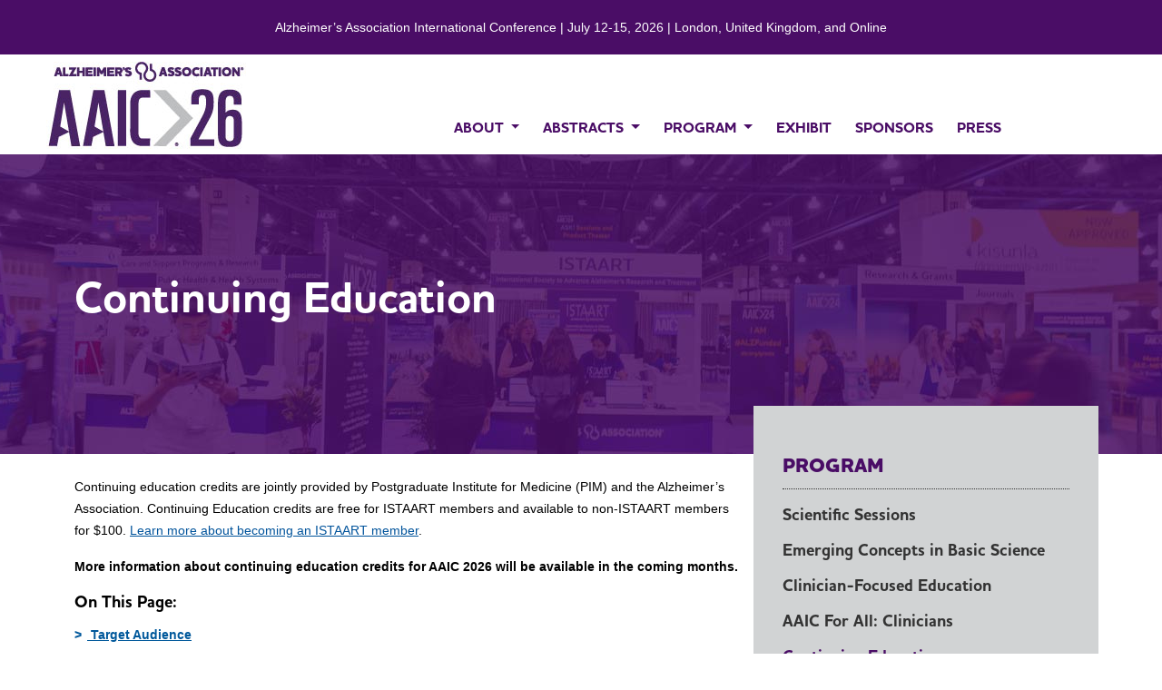

--- FILE ---
content_type: text/html
request_url: https://aaic.alz.org/program/program-continuing-education.asp
body_size: 55598
content:
<!DOCTYPE html>
<html lang="en">
<head>


    <!-- Dean note: social meta tags -->


    <meta charset="utf-8">
    <meta http-equiv="X-UA-Compatible" content="IE=edge">
    <meta name="viewport" content="width=device-width, initial-scale=1">
	<meta name="description" content="Continuing education opportunities are available for the Alzheimer's Imaging Consortium and Alzheimer's Association International Conference. Learn more." />
	<meta name="CurrentCulture" content="en-US">

	<!-- Dean note: canonical url based on page -->
	

	<link rel="canonical" href="https://aaic.alz.org/program/program-continuing-education.asp" />

    <link rel="icon" href="/favicon.ico">


    <title>Continuing Education | AAIC | Alzheimer's Association</title>


    <!-- Schema.org markup for Google+ -->
    <meta itemprop="name" content="Continuing Education | AAIC | Alzheimer's Association">
    <meta itemprop="description" content="Continuing education opportunities are available for the Alzheimer's Imaging Consortium and Alzheimer's Association International Conference. Learn more.">
    <meta itemprop="image" content="https://www.alz.org/getmedia/e76a6097-efce-4a65-99ff-6db7f4616296/AAIC26-OGmeta.jpg">

    <!-- Twitter Card data -->
    <meta name="twitter:card" content="summary_large_image">
    <meta name="twitter:site" content="@alzassociation">
    <meta name="twitter:title" content="Continuing Education | AAIC | Alzheimer's Association">

    <!-- Dean note: added additional field shareDescriptionTwitter for further customization 
        If this has variable has a value, we'll use it otherwise, use shareDescription variable instead.
    -->
    
        <meta name="twitter:description" content="Continuing education opportunities are available for the Alzheimer's Imaging Consortium and Alzheimer's Association International Conference. Learn more.">
    

    <meta name="twitter:creator" content="@alzassociation">
    <meta name="twitter:image" content="https://www.alz.org/getmedia/e76a6097-efce-4a65-99ff-6db7f4616296/AAIC26-OGmeta.jpg">

    <!-- Open Graph data -->
    <meta property="og:title" content="Continuing Education | AAIC | Alzheimer's Association" />
    <meta property="og:type" content="article" />
    <meta property="og:url" content="https://aaic.alz.org/program/program-continuing-education.asp" />
    <meta property="og:image" content="https://www.alz.org/getmedia/e76a6097-efce-4a65-99ff-6db7f4616296/AAIC26-OGmeta.jpg" />
    <meta property="og:image:secure_url" content="https://www.alz.org/getmedia/e76a6097-efce-4a65-99ff-6db7f4616296/AAIC26-OGmeta.jpg" />
    <meta property="og:description" content="Continuing education opportunities are available for the Alzheimer's Imaging Consortium and Alzheimer's Association International Conference. Learn more." />
    <meta property="og:site_name" content="Continuing Education | AAIC | Alzheimer's Association" />

        

    <meta property="fb:admins" content="1189163724" />






      





<!-- Preload fonts -->
<!-- Dean note: must include crossorigin attribute even if on same domain/subdomain. Otherwise, browser will download file twice -->
<link rel="preload" href="/fonts/HouschkaAltPro-Bold.woff2" as="font" type="font/woff2" crossorigin>
<link rel="preload" href="/fonts/HouschkaAltPro-ExtraBold.woff2" as="font" type="font/woff2" crossorigin>
<link rel="preload" href="/fonts/HouschkaAltPro-Medium.woff2" as="font" type="font/woff2" crossorigin>
<link rel="preload" href="/fonts/HouschkaAltPro-Light.woff2" as="font" type="font/woff2" crossorigin>


<!-- Dean note: Bootstrap -->
<!-- Bootstrap -->
<link href="https://cdn.jsdelivr.net/npm/bootstrap@5.3.2/dist/css/bootstrap.min.css" rel="stylesheet" integrity="sha384-T3c6CoIi6uLrA9TneNEoa7RxnatzjcDSCmG1MXxSR1GAsXEV/Dwwykc2MPK8M2HN" crossorigin="anonymous">
<script src="https://cdn.jsdelivr.net/npm/bootstrap@5.3.2/dist/js/bootstrap.bundle.min.js" integrity="sha384-C6RzsynM9kWDrMNeT87bh95OGNyZPhcTNXj1NW7RuBCsyN/o0jlpcV8Qyq46cDfL" crossorigin="anonymous"></script>



<!-- Font Awesome -->
<!-- Dean note: fontawesome used for social media icons in footer -->
<script src="https://kit.fontawesome.com/2bbcbbe8eb.js" crossorigin="anonymous"></script>
  


<!-- Dean note: JQuery -->
<!-- jQuery -->
<!-- Dean note: don't use SLIM version since that does not include ajax library which is required by the luminate forms -->
<script src="https://code.jquery.com/jquery-3.7.1.min.js"></script>



<!-- Dean note: Google Tag Manager -->
<!-- Google Tag Manager -->
<script>
    (function(w, d, s, l, i) {
        w[l] = w[l] || [];
        w[l].push({
            'gtm.start': new Date().getTime(),
            event: 'gtm.js'
        });
        var f = d.getElementsByTagName(s)[0],
            j = d.createElement(s),
            dl = l != 'dataLayer' ? '&l=' + l : '';
        j.async = true;
        j.src =
            'https://www.googletagmanager.com/gtm.js?id=' + i + dl;
        f.parentNode.insertBefore(j, f);
    })(window, document, 'script', 'dataLayer', 'GTM-9TLB');

</script>
<!-- End Google Tag Manager -->


<!-- Dean note: custom css for this microsite -->
<link href="/css/all.css?u=20250731105154" rel="stylesheet">



</head>

<body id="template" class="subpage">


    
   
    
    <div id="topBar" class="topbar d-none d-lg-block">
        Alzheimer’s Association International Conference | July 12-15, 2026 | London, United Kingdom, and Online
    </div>




    <nav id="navbar" class="navbar navbar-expand-lg  py-0 align-items-end">

        <a class="navbar-brand" href="/">
            <img src="https://www.alz.org/getmedia/f9d9c577-b0b9-435f-8246-e846bab3f90c/aaic26-logo-site-wrapper.jpg" width="220" height="110" alt="AAIC LOGO">
        </a>

        <button class="navbar-toggler ms-auto my-auto" type="button" data-bs-toggle="collapse" data-bs-target="#navbarNav" aria-controls="navbarNav" aria-expanded="false" aria-label="Toggle navigation">
            <span class="navbar-toggler-icon"></span>
        </button>
    

        <div class="collapse navbar-collapse megaNav mx-auto" id="navbarNav">
            <ul class="nav nav-tabs border-bottom-0 mx-auto">

                <!--BEGIN * ABOUT -->
                <li class="dropdown">
                    <a class="nav-link dropdown-toggle" data-bs-toggle="dropdown" href="#" role="button" aria-haspopup="true" aria-expanded="false">
                        ABOUT 
                        <span class="caret"></span>
                    </a>
                    
                    <div class="dropdown-menu expanded">
                        <div class="container-lg px-0">
                            <div class="row mx-0">
                                
                                <ul class="subSubNav col-lg-4">
                                    <li>
                                        
                                        
                                        <a href="/about/overview.asp" class="title ">
                                            About AAIC
                                        </a>
                                    <!--                                            
                                        <a href="/about/overview.asp" class="subTitleLink pb-0 d-none d-lg-block">
                                            Learn about the world's largest forum for the dementia research community.
                                        </a> -->
                                    </li>
    
                                    <li>
                                        

                                        <a href="/about/program-committee.asp" class="title ">
                                            AAIC Scientific Program Committee
                                        </a>
                                    </li>

                                    <li>
                                        

                                        <a href="/about/awards.asp" class="title ">
                                            Awards
                                        </a>
                                    </li>
                                </ul>
                            

                                <ul class="subSubNav col-lg-4 px-0">
                                    <li>
                                        

                                        <a href="/about/student.asp" class="title ">
                                            The Student Experience
                                        </a>                                        
                                    </li>
    
                                    <li>
                                        

                                        <a href="/role/istaart-member.asp" class="title ">
                                            The ISTAART Experience
                                        </a>
                                    </li>
<!--
                                    <li>
                                        

                                        <a href="/about/travel.asp" class="title ">                                            
                                            Traveling to Toronto
                                        </a>
                                    </li>

                                    <li>
                                        

                                        <a href="/about/app.asp" target="_self" class="title ">                                            
                                            Attendee Mobile App
                                        </a>
                                    </li>
                                    
 -->                                   
                                    <li>
                                        

                                        <a href="/about/conference-policies.asp" class="title ">
                                            Conference Policies
                                        </a>
                                    </li>
                                    
                                    
    
                                </ul>
    
    
                                <ul class="subSubNav col-lg-4 px-0">

                                    


                                    

                                    <li>
                                        

                                        <a href="/about/contact-us.asp" class="title ">
                                            Contact Us
                                        </a>
                                    </li>

                                    <li>
                                        

                                        <a href="https://www.alz.org/research/for_researchers/scientific-conferences" target="_blank" class="title ">                                            
                                            Future Scientific Meetings
                                        </a>
                                    </li>

                                    

                                    

                                    


                                    

                                    
<!--Hidden
                                <li>
                                        

                                        <a href="https://www.alz.org/research/for_researchers/scientific-conferences" target="_blank" class="title ">                                            
                                            Future Scientific Meetings
                                        </a>
                                    </li>
                                    
                                    
                                    <li>
                                        

                                        <a href="/about/visa-invitation-letter.asp" class="title ">                                            
                                            Visa Invitation Letter
                                        </a>
                                    </li>

                                    


-->
                                    
                                    
    
                                </ul>
    
                            </div>
                        </div>
                    </div>
                </li>


                <!--BEGIN * ABSTRACTS -->
                <li class="dropdown">
                    <a class="nav-link dropdown-toggle" data-bs-toggle="dropdown" href="#" role="button" aria-haspopup="true" aria-expanded="false">
                        ABSTRACTS
                        <span class="caret"></span>
                    </a>

                    <div class="dropdown-menu expanded">
                        <div class="container-lg px-0">
                            <div class="row mx-0">
                                <ul class="subSubNav col-lg-4">
                                    
                                    <li>
                                        

                                        <a href="/abstracts/overview.asp" class="title ">
                                            Abstract Submission Overview
                                        </a>
                                    </li>

                                    <li>
                                        

                                        <a href="/abstracts/abstr-aaic.asp" class="title ">                                            
                                            Abstract and Session Submission Guidelines
                                        </a>
                                    </li>

                                                                       
                                </ul>

                                <ul class="subSubNav col-lg-4 px-0">
    
                                    <li>
                                        

                                        <a href="/abstracts/abstracts-developing-topics.asp" class="title ">                                            
                                            Developing Topics Submissions
                                        </a>
                                    </li>
                                    
                                    <li>
                                        

                                        <a href="/abstracts/abstracts-faqs.asp" class="title ">
                                            Frequently Asked Questions
                                        </a>
                                    </li>                                    
    
                                </ul>


                                <ul class="subSubNav col-lg-4 px-0">
    
                                    <li> 
                                        

                                        <a href="/abstracts/abstracts-archive.asp" class="title ">
                                            Abstracts Archive
                                        </a>
                                    </li>
                                    
                                    <li>
                                        

                                        <a href="/abstracts/conference-fellowships.asp" class="title ">
                                            Conference Fellowships
                                        </a>
                                    </li>                                    
    
                                </ul>

                            </div>
                        </div>
                    </div>
                </li>


                <!--BEGIN * PROGRAM -->
                <li class="dropdown">
                    <a class="nav-link dropdown-toggle" data-bs-toggle="dropdown" href="#" role="button" aria-haspopup="true" aria-expanded="false">
                        PROGRAM 
                        <span class="caret"></span>
                    </a>

                    <div class="dropdown-menu expanded">
                        <div class="container-lg px-0">
                            <div class="row mx-0">
                                <ul class="subSubNav col-lg-4">
<!--

                                    <li>
                                        
                        
                                        <a href="/program/schedule.asp" class="title ">
                                            Schedule at a Glance
                                        </a>
                                    </li>
    
                                    <li>
                                        

                                        <a href="/program/plenary-speakers.asp" class="title ">
                                            Plenary Speakers
                                        </a>
                                    </li>
 -->                               
                                    <li>
                                        

                                        <a href="/program/scientific-sessions.asp" class="title ">
                                            Scientific Sessions
                                        </a>
                                    </li>

                                    
    
                                    <li>
                                        

                                        <a href="/program/emerging-concepts.asp" class="title ">
                                            Emerging Concepts in Basic Science
                                        </a>
                                    </li>

                                    

                                    

                                </ul>

    
                                <ul class="subSubNav col-lg-4">

                                    <li>
                                        

                                        <a href="/program/clinician-education.asp" class="title ">
                                            Clinician-Focused Education
                                        </a>
                                    </li>

                                    <li>
                                        

                                        <a href="/program/aaic-for-all-clinicians.asp" class="title ">
                                            AAIC For All: Clinicians
                                        </a>
                                    </li>

                                    
<!--                                   

                                    <li>
                                        
                        
                                        <a href="/program/corp_symposia.asp" class="title ">
                                            Corporate-Sponsored Symposia
                                        </a>
                                    </li>

-->                                       
<!--
                                    <li>
                                        

                                        <a href="/highlights2024.asp" class="title ">
                                            2024 Conference Highlights
                                        </a>
                                    </li>

                                     
                                -->                                  
                                </ul>

                                <ul class="subSubNav col-lg-4 px-0">
<!--                                   
                                    <li>
                                        

                                        <a href="/program/workshops-preconferences.asp" class="title ">
                                            Workshops and Preconferences
                                        </a>
                                    </li>

                                    <li>
                                        

                                        <a href="/program/program-career-fair.asp" class="title ">
                                            Career Fair
                                        </a>
                                    </li>
--> 
                                    <li>
                                        

                                        <a href="/program/program-continuing-education.asp" class="title onState">
                                            Continuing Education
                                        </a>
                                    </li>

                                    <li>
                                        

                                        <a href="/program/ancillary-meetings.asp" class="title ">
                                            Ancillary Meetings
                                        </a>
                                    </li>
<!--
                                    <li>
                                        

                                        <a href="/program/addenda.asp" class="title ">
                                            Addenda
                                        </a>
                                    </li>
-->
                                    
                                </ul>

                            </div>
                        </div>
                    </div>
                </li>
 

                <!--BEGIN * EXHIBITORS -->
                <li>
                    <a class="nav-link" href="/role/exhibit.asp">
                        EXHIBIT
                    </a>
                </li>
                

                <!--BEGIN * SPONSORS-->
                <li>
                    <a class="nav-link" href="/role/sponsor.asp">
                        SPONSORS
                    </a>
                </li>

                
        

                <!--BEGIN * PRESSROOM single -->
                <li>
                    <a class="nav-link" href="/press/pressroom.asp">
                        PRESS
                    </a>
                </li>
                <!--END * PRESSROOM single -->
                <!--BEGIN * PRESSROOM dropdown 
                <li class="dropdown">
                    <a class="nav-link dropdown-toggle" data-bs-toggle="dropdown" href="#" role="button" aria-haspopup="true" aria-expanded="false">
                        PRESS
                        <span class="caret"></span>
                    </a>
                
                    <div class="dropdown-menu expanded">
                        <div class="container-lg px-0">
                            <div class="row mx-0">
                                <ul class="subSubNav col-lg-6">


                                    <li>
                                        

                                        <a href="/press/pressroom.asp" class="title ">
                                            Press Room
                                        </a>
                                    </li>

                                    <li>
                                        

                                        <a href="/press/press-releases.asp" class="title ">
                                            Press Releases
                                        </a>
                                    </li>

                                    <li>
                                        

                                        <a href="/press/news-highlights.asp" class="title ">
                                            News Highlights
                                        </a>
                                    </li>

                                    <li>
                                        

                                        <a href="/press/media-resources.asp" class="title ">
                                            Media Resources
                                        </a>
                                    </li>

    
                                    <li>
                                        

                                        <a href="/press/media-registration.asp" class="title ">
                                            Request for Press Credentials
                                        </a>
                                    </li>



                                    

            
                                </ul>
                
                
                                
                
                            </div>
                        </div>
                    </div>
                </li>

                <!--BEGIN * Registration Non button
                <li>
                    <a class="nav-link" href="/registration.asp">
                        REGISTER
                    </a>
                </li>

                <li>
    <a class="nav-link navigationOrangeButton" href="https://onlinexperiences.com/Launch/Event.htm?ShowKey=276443" target="_blank">
        LOG IN TO AAIC
    </a>
</li>
                <!--END * PRESSROOM dropdown -->
                <!-- REGISTRATION Button 
				
                <li>
                    <a class="nav-link navigationOrangeButton" href="/registration.asp" target="_self">
        REGISTRATION
    </a>
                </li>

                <!-- LOGIN Button 
				
                <li>
                    <a class="nav-link navigationOrangeButton" href="https://onlinexperiences.com/Launch/Event.htm?ShowKey=276443" target="_self">
        LOG IN TO AAIC
    </a>
                </li>
				 


                <!-- ABSTRACT Button 
				
                <li>
                    <a class="nav-link navigationOrangeButton" href="https://www.abstractsonline.com/dashboard/login.asp?aId=2508&targetMKey={24F33DA7-6512-4EA4-A5B3-4D2200AF0931}&targetMod=meetingInfo" target="_blank">
                        SUBMIT AN ABSTRACT
                    </a>
                </li>
				                   
-->
            </ul>

        </div>
    </nav>



    <div id="topBanner" class="d-flex flex-column justify-content-center">
        <div class="container">

			<p class="sectionTitle_withoutTopMargin">
				Continuing Education
			</p>

			<!-- Dean note: this is the login to AAIC button -->
			

        </div>
    </div>


    <div class="container pb-4">
        <div class="row mb-4">

            <div id="leftColumn" class="col-md-8 pt-4">

				<p>
					Continuing education credits are jointly provided by Postgraduate Institute for Medicine (PIM) and the Alzheimer’s Association. Continuing Education credits are free for ISTAART members and available to non-ISTAART members for $100. <a href="https://istaart.alz.org/home" target="_blank">Learn more about becoming an ISTAART member</a>.
				</p>
				<p>
					<strong>More information about continuing education credits for AAIC 2026 will be available in the coming months.</strong>
				</p>
<!--				
				<p>
					For questions about CE credits:
					<ul>
						<li>Visit the registration desk on-site during regular conference hours to speak with Postgraduate Institute for Medicine (PIM) staff.</li>
						<li>Contact the Postgraduate Institute for Medicine (PIM) for questions about CE credits at
					<a href="mailto:inquiries@pimed.com" target="_blank">inquiries@pimed.com</a>.</li>
					</ul>
				</p>

				<div class="quote-section" style="padding: 10px;">
				<p>
					<strong>Note:</strong> It is important that you set up and validate your CME University account before you arrive at the conference. <a href="https://sites.google.com/pimed.com/cmeuhelpcenter/activities/aaic-2025?authuser=0" target="_blank">Learn how to register an account</a>.
				</p>
				</div>
<br>
-->

				<h2 class="no-dotted-line">
					On This Page:
				</h2>

				<ul class="jumpLink">
					<li>
						<a href="#audience"class="arrowlink">
							Target Audience
						</a>
					</li>

					<li>
						<a href="#objectives"class="arrowlink">
							Educational Objectives
						</a>
					</li>
<!--
					<li>
						<a href="#2025"class="arrowlink">
							How to Claim Credit for AAIC — New for 2025
						</a>
					</li>

					<li>
						<a href="#all"class="arrowlink">
							How to Claim Credit for AAIC For All
						</a>
					</li>
-->
					

					<li>
						<a href="#statements"class="arrowlink">
							Joint Accreditation Statement
						</a>
					</li>
<!--
					<li>
						<a  href="#physician"class="arrowlink">
							Physicians
						</a>
					</li>

					<li>
						<a href="#pharmacists"class="arrowlink">
							Pharmacists
						</a>
					</li>

					<li>
						<a  href="#psychology"class="arrowlink">
							Psychologists
						</a>
					</li>

					<li>
						<a href="#nursing"class="arrowlink">
							Nurses
						</a>
					</li>

					<li>
						<a href="#social"class="arrowlink">
							Social Workers
						</a>
					</li>

					<li>
						<a href="#claim"class="arrowlink">
							How to Claim Credit
						</a>
					</li>
				-->
					<li>
						<a href="#disclosure"class="arrowlink">
							Disclosure of Conflicts of Interest
						</a>
					</li>

					<li>
						<a href="#unlabeled"class="arrowlink">
							Disclosure of Unlabeled Use
						</a>
					</li>

					<li>
						<a href="#disclaimer"class="arrowlink">
							Disclaimer
						</a>
					</li>


					

				</ul>


				<h2 id="audience">
					Target Audience
				</h2>

				<p>
					This activity is intended for biochemists, geriatric psychiatrists, geriatric specialists, molecular and cell biologists, neurologists, neuroscientists, nurses, pharmacologists, primary care physicians, psychiatrists, psychologists, radiologists and social workers involved in the research and/or care of people with Alzheimer’s and other dementias.
				</p>

				<h2 id="objectives">
					Educational Objectives
				</h2>

				<p>
					After completing this activity, the participant should be better able to:
				</p>

				<ul>
					<li class="normalWeight">
						Utilize advances in technology, including imaging and biomarkers to improve diagnosis and monitor disease
						progression in Alzheimer’s disease.
					</li>

					<li class="normalWeight">
						Review data on current animal models for Alzheimer's disease.
					</li>

					<li class="normalWeight">
						Compare the pathophysiology of aging, Alzheimer's disease and other related disorders.
					</li>

					<li class="normalWeight">
						Identify potential targets for treatment of Alzheimer's disease.
					</li>

					<li class="normalWeight">
						Discuss recommendations for the prevention of Alzheimer's disease.
					</li>

					<li class="normalWeight">
						Explain therapeutic breakthroughs in neurodegenerative disease.
					</li>
					<li class="normalWeight">
						Identify emerging strategies likely to drive future advances in Alzheimer's disease.
					</li>

					<li class="normalWeight">
						Describe the impact of Alzheimer's on individuals with the disease and their caregivers through an interprofessional healthcare team lens. 
					</li>

					<li class="normalWeight">
						Indicate how Alzheimer's disease affects society as it relates to health economics.
					</li>

				</ul>
<!--
				<p>
					Faculty: Catherine Mummery and Sebastian Palmqvist of the
					<a href="https://aaic.alz.org/about/program-committee.asp" target="_self">AAIC Scientific Program Committee</a>.
				</p>

				<h2 id="2025">
					How to Claim Credit for AAIC — New for 2025
				</h2>
				<p><strong>Before the conference:</strong> Register and validate an account with <a href="https://www.cmeuniversity.com/" target="_blank">CME University</a> (CMEU) prior to attending AAIC. Your CMEU profile is important to the credit claiming process and the issuance of your Certificates of Attendance. <a href="https://sites.google.com/pimed.com/cmeuhelpcenter/activities/aaic-2025?authuser=0" target="_blank">Learn how to register an account and view additional continuing education information</a>.</p>

				<p><strong>After July 31, 2025: </strong>
				<ol>
					<li>Go to <a href="https://www.cmeuniversity.com/" target="_blank">CME University's website</a> and enter code <strong>AAIC25</strong> in the field at the top, labeled "Claim CME Credits: Post Test/Evaluation."</li>
					<li>Select the activity when it appears on the screen.</li>
					<li>You will be presented with an agenda. Please select only the sessions you participated in (and only select one session per time block). </li>
					<li>Once all selections have been made, click "Next" and you will be presented with an event evaluation. </li>
					<li>When the evaluation is complete, you will have the ability to print and/or download your certificate and transcript, which will be emailed to the account associated with your profile simultaneously. All certificates remain available within your CMEU history for reprint at any time.</li>
				</ol></p>

			

				<p>
					<strong>Be sure to claim credit through CMEU before Oct. 1, 2025.</strong> The certificate of attendance will be complimentary for both the virtual and in-person conference formats.
				</p>

				<p>
					Contact the Postgraduate Institute for Medicine (PIM) for questions about the claiming process at <a href="mailto:inquiries@pimed.com" target="_blank">inquiries@pimed.com</a>.
				</p>

				<h2 id="all">
					How to Claim Credit for AAIC For All: Clinicians
				</h2>

				<p><strong>Before the conference:</strong> Register and validate an account with <a href="https://www.cmeuniversity.com/" target="_blank">CME University</a> (CMEU) prior to attending AAIC. Your CMEU profile is important to the credit claiming process and the issuance of your Certificates of Attendance. <a href="https://sites.google.com/pimed.com/cmeuhelpcenter/activities/aaic-for-all-25?authuser=0" target="_blank">Learn how to register an account and view additional continuing education information</a>.</p>

				<p><strong>After July 31, 2025: </strong>
				<ol>
					<li>Go to <a href="https://www.cmeuniversity.com/" target="_blank">CME University's website</a> and enter code <strong>AAIC4ALL25</strong> in the field at the top, labeled "Claim CME Credits: Post Test/Evaluation."</li>
					<li>Select the activity when it appears on the screen.</li>
					<li>Click "Next" and you will be presented with an event evaluation.</li>
					<li>When the evaluation is complete, you will have the ability to print and/or download your certificate and transcript, which will be emailed to the account associated with your profile simultaneously. All certificates remain available within your CMEU history for reprint at any time.</li>
				
				</ol></p>

				

				<p>
					<strong>Be sure to claim credit through CMEU before Oct. 1, 2025.</strong> The certificate of attendance will be complimentary for both the virtual and in-person conference formats.
				</p>

				<p>
					Contact the Postgraduate Institute for Medicine (PIM) for questions about the claiming process at <a href="mailto:inquiries@pimed.com" target="_blank">inquiries@pimed.com</a>.
				</p>
-->

<!--
				<h2 id="credit">
					Credit Designation
				</h2>

				<p><strong>Physicians</strong><br>
					The Postgraduate Institute for Medicine designates this live activity for a maximum of 26.75 AMA PRA Category 1 Credit(s)™. Physicians should claim only the credit commensurate with the extent of their participation in the activity.</p>

				<p><strong>Continuing Nursing Education</strong><br>
					The maximum number of hours awarded for this Continuing Nursing Education activity is 26.75 contact hours.</p>



				<p><strong>Continuing Psychologist Education </strong><br>
					Continuing Education (CE) credits for psychologists are provided through the co-sponsorship of the American Psychological Association (APA) Office of Continuing Education in Psychology (CEP). The APA CEP Office maintains responsibility for the content of the programs. This program offers 26.75 continuing education credits for psychologists.</p>

				<p><strong>Continuing Social Work Education</strong><br>
						As a Jointly Accredited Organization, Postgraduate Institute for Medicine is approved to offer social work continuing education by the Association of Social Work Boards (ASWB) Approved Continuing Education (ACE) program. Organizations, not individual courses, are approved under this program. State and provincial regulatory boards have the final authority to determine whether an individual course may be accepted for continuing education credit. Postgraduate Institute for Medicine maintains responsibility for this course. Social workers completing this course receive 26.75 clinical continuing education credits.</p>

				<p><strong>Continuing Pharmacy Education</strong><br>
					Postgraduate Institute for Medicine designates this continuing education activity for 26.75 contact hour(s) (2.675 CEUs) of the Accreditation Council for Pharmacy Education. Type of activity for all sessions: Application.</p>
-->
				<h2 id="statements">
					Joint Accreditation Statement
				</h2>

				<p>
					In support of improving patient care, this activity has been planned and implemented by the Postgraduate Institute
					for Medicine (PIM) and the Alzheimer’s Association. PIM is jointly accredited by the Accreditation Council for
					Continuing Medical Education (ACCME), the Accreditation Council for Pharmacy Education (ACPE), and the American
					Nurses Credentialing Center (ANCC), to provide continuing education for the healthcare team.
				</p>


				<img src="https://aaic.alz.org/images/JointAccreditationLogo2.png" width="175" height="124" />

<!--
				<h2 id="physician">
					Physician Continuing Medical Education
				</h2>

				<p>
					The Alzheimer’s Association International Conference, Amsterdam, Netherlands, 16/07/2023-20/07/2023 has been
					accredited by the European Accreditation Council for Continuing Medical Education (EACCME®) with 22 European CME
					credits (ECMEC®s). Each medical specialist should claim only those hours of credit that he/she actually spent in the
					educational activity.
				</p>

				<p>
					Through an agreement between the Union Européenne des Médecins Spécialistes and the American Medical Association,
					physicians may convert EACCME® credits to an equivalent number of AMA PRA Category 1 Credits<sup>&trade;</sup>.
					Information on the process to convert EACCME® credit to AMA credit can be found <a
						href="https://edhub.ama-assn.org/pages/applications" target="_blank">here</a>.
				</p>

				<p>
					Live educational activities, occurring outside of Canada, recognised by the UEMS-EACCME® for ECMEC®s are deemed to
					be Accredited Group Learning Activities (Section 1) as defined by the Maintenance of Certification Program of the
					Royal College of Physicians and Surgeons of Canada.
				</p>

				<img src="/images/2023/UEMS_logo.jpg" width="175" height="124" />

				<h2 id="pharmacists">
					Pharmacist Continuing Education
				</h2>

				<p>
					Postgraduate Institute for Medicine designates this continuing education activity for 26.75 contact hours (2.675
					CEUs) of the Accreditation Council for Pharmacy Education.
				</p>

				<p>
					Type of activity for all sessions: Application
				</p>

				<p>
					<strong>
						Universal Activity Numbers:
					</strong>
				</p>

				<ul>
					<li>
						Sunday, July 16
						<ul>
							<li>
								Session 1 — JA4008162-9999-23-139-L04-P
							</li>

							<li>
								Session 2 — JA4008162-9999-23-140-L04-P
							</li>

							<li>
								Session 3 — JA4008162-9999-23-141-L04-P
							</li>

							<li>
								Session 4 — JA4008162-9999-23-142-L04-P
							</li>

							<li>
								Session 5 — JA4008162-9999-23-143-L04-P
							</li>

						</ul>

					</li>

					<li>
						Monday, July 17
						<ul>
							<li>
								Session 1 — JA4008162-9999-23-144-L04-P
							</li>

							<li>
								Session 2 — JA4008162-9999-23-145-L04-P
							</li>

							<li>
								Session 3 — JA4008162-9999-23-146-L04-P
							</li>

							<li>
								Session 4 — JA4008162-9999-23-147-L04-P
							</li>

							<li>
								Session 5 — JA4008162-9999-23-148-L04-P
							</li>

						</ul>

					</li>

					<li>
						Tuesday, July 18
						<ul>
							<li>
								Session 1 — JA4008162-9999-23-149-L04-P
							</li>

							<li>
								Session 2 — JA4008162-9999-23-150-L04-P
							</li>

							<li>
								Session 3 — JA4008162-9999-23-151-L04-P
							</li>

							<li>
								Session 4 — JA4008162-9999-23-152-L04-P
							</li>

							<li>
								Session 5 — JA4008162-9999-23-153-L04-P
							</li>

						</ul>

					</li>

					<li>
						Wednesday, July 19
						<ul>
							<li>
								Session 1 — JA4008162-9999-23-154-L04-P
							</li>

							<li>
								Session 2 — JA4008162-9999-23-155-L04-P
							</li>

							<li>
								Session 3 — JA4008162-9999-23-156-L04-P
							</li>

							<li>
								Session 4 — JA4008162-9999-23-157-L04-P
							</li>

							<li>
								Session 5 — JA4008162-9999-23-158-L04-P
							</li>

						</ul>

					</li>

					<li>
						Thursday, July 20
						<ul>
							<li>
								Session 1 — JA4008162-9999-23-159-L04-P
							</li>

							<li>
								Session 2 — JA4008162-9999-23-160-L04-P
							</li>

							<li>
								Session 3 — JA4008162-9999-23-161-L04-P
							</li>

						</ul>

					</li>

				</ul>


				<h2 id="psychology">
					Psychologist Continuing Education
				</h2>

				<p>
					PIM is approved by the American Psychological Association to sponsor continuing education for psychologists. PIM
					maintains responsibility for this program and its content. This program offers 26.75 continuing education credits
					for psychologists.
				</p>


				<h2 id="nursing">
					Nursing Continuing Education
				</h2>

				<p>
					The maximum number of hours awarded for this Continuing Nursing Education activity is 26.75 contact hours.
				</p>


				<h2 id="social">
					Social Work Continuing Education
				</h2>

				<p>
					As a Jointly Accredited Organization, PIM is approved to offer social work continuing education by the Association
					of Social Work Boards (ASWB) Approved Continuing Education (ACE) program. Organizations, not individual courses, are
					approved under this program. State and provincial regulatory boards have the final authority to determine whether an
					individual course may be accepted for continuing education credit. PIM maintains responsibility for this course.
					Social workers completing this course receive 26.75 clinical continuing education credits.
				</p>
			-->

				<h2 id="disclosure">
					Disclosure of Conflicts of Interest
				</h2>

				<p>
					PIM requires faculty, planners, and others in control of educational content to disclose all their financial
					relationships with ineligible companies. All identified conflicts of interest (COI) are thoroughly vetted and
					mitigated according to PIM policy. PIM is committed to providing its learners with high quality accredited
					continuing education activities and related materials that promote improvements or quality in healthcare and not a
					specific proprietary business interest of an ineligible company.
				</p>

				<p>
					<a href="https://www.alz.org/getmedia/d1185bc1-bafa-4163-824f-7ef54c71841d/aaic-scientific-program-committee-disclosures.pdf" target="_blank">Read the AAIC Scientific Program Committee disclosure report</a> (PDF).

						<br>

					<a href="https://www.alz.org/getmedia/8ba3cbe7-bf71-409a-aa05-b599da7c70c9/aaic-2025-speaker-disclosures.pdf" target="_blank">Read the Speaker Disclosure of Conflicts of Interest report</a> (PDF).
				</p>

				<p>
					The Alzheimer’s Association and PIM planners and others have nothing to disclose.
				</p>


				<h2 id="unlabeled">
					Disclosure of Unlabeled Use
				</h2>

				<p>
					This educational activity may contain discussion of published and/or investigational uses of agents that are not
					indicated by the U.S. Food and Drug Administration (FDA). The planners of this activity do not recommend the use of
					any agent outside of the labeled indications. The opinions expressed in the educational activity are those of the
					faculty and do not necessarily represent the views of the planners. Please refer to the official prescribing
					information for each product for discussion of approved indications, contraindications and warnings.
				</p>


				<h2 id="disclaimer">
					Disclaimer
				</h2>

				<p>
					Participants have an implied responsibility to use the newly acquired information to enhance patient outcomes and
					their own professional development. The information presented in this activity is not meant to serve as a guideline
					for patient management. Any procedures, medications or other courses of diagnosis or treatment discussed or
					suggested in this activity should not be used by clinicians without evaluation of their patients’ conditions and
					possible contraindications and/or dangers in use, review of any applicable manufacturer’s product information and
					comparison with recommendations of other authorities.
				</p>
<!--

				<h2 id="claim">
					How to Claim Credit
				</h2>

				<p>
					The certificate of attendance will be complimentary for both the virtual and in-person conference formats.
				</p>
                <p>
                    Instructions for claiming credit will be emailed to those indicating interest in CE/CME credits during conference registration. Contact the Postgraduate Institute for Medicine (PIM) for questions about the claiming process at <a href="mailto:inquiries@pimed.com">inquiries@pimed.com</a>.
                </p>
-->

			</div>


			<!-- BEGIN RIGHT COLUMN -->
			<!-- for the program section 
 


-->
<div id="rightColumn" class="col-md-4">

    <div id="rightNav" class="d-none d-md-block">
		<p class="navTitle">
			Program
		</p>
		
		<ul>
<!--
			<li>
				

				<a href="/program/schedule.asp" class="title ">
					Schedule at a Glance
				</a>
			</li>

			<li>
				

				<a  href="/program/plenary-speakers.asp">					
					Plenary Speakers
				</a>
			</li>
-->
			<li>
				

				<a  href="/program/scientific-sessions.asp">					
					Scientific Sessions
				</a>
			</li>

			<li>
				

				<a  href="/program/emerging-concepts.asp">					
					Emerging Concepts in Basic Science
				</a>
			</li>
					
			

			<li>
				

				<a  href="/program/clinician-education.asp">					
					Clinician-Focused Education
				</a>
			</li> 

			<li>
				

				<a  href="/program/aaic-for-all-clinicians.asp">					
					AAIC For All: Clinicians
				</a>
			</li>

			<li>
				

				<a class="onState" href="/program/program-continuing-education.asp">					
					Continuing Education
				</a>
			</li>
<!--
			<li>
				

				<a href="/program/corp_symposia.asp" class="title ">
					Corporate-Sponsored Symposia
				</a>
			</li>

			<li>
				

				<a href="/program/workshops-preconferences.asp" class="title ">
					Workshops and Preconferences
				</a>
			</li>

			<li>
				

				<a  href="/program/program-career-fair.asp">					
					Career Fair
				</a>
			</li>
-->
			<li>
				

				<a  href="/program/ancillary-meetings.asp">					
					Ancillary Meetings
				</a>
			</li>
<!--
			<li>
				

				<a  href="/program/addenda.asp">					
					Addenda
				</a>
			</li>

			

			
					

			<li>
				

				<a href="/highlights2024.asp" class="title ">
					2024 Conference Highlights
				</a>
			</li>

			<li>
				

				<a href="/program/corp_symposia.asp" class="title ">
					Corporate-Sponsored Symposia
				</a>
			</li>

-->




						


			

		</ul>
	</div>


	<!-- ISTAART -->
	<div class="callOut1">
		<img src="/images/logos/ISTAART-RGB-Color.jpg" class=" logoMargins" alt="ISTAART logo">
		<h3>
			Advance Your Career
		</h3>
		
		<p>
			Join ISTAART, an inclusive global network of scientists, clinicians and dementia professionals. With newly discounted rates and free memberships for students, it’s easier than ever to become a part of ISTAART.
		</p>
		
		
		<p class="text-center">
			<a href="https://istaart.alz.org/home" target="_blank" class="buttonOrange OnWhite">
				Learn More
			</a>
		</p>   
	</div>

</div>



		</div>
	</div>


	<!-- Dean note: includes both footer and social media section in one -->
	
<footer>

	<div class="container">
		<div class="row">
			<div class="col-12 text-center">
				<div class="footerLogo">
					<img src="https://www.alz.org/getmedia/8994fa99-878e-498f-a6b2-d3d916d2c139/aaic26-logo-site-footer.svg" alt="Alzheimer's Association Neuroscience Next logo" width="220" height="110">
				</div>

				<div class="linkList">
					
					<ul class="siteMap">

						<li>
							<a href="/">Home</a>
						</li>
						
						<li>
							<a href="/about/">About AAIC</a>
						</li>
						
						<li>
							<a href="/abstracts/">Abstracts</a>
						</li>

						<li>
							<a href="/program/scientific-sessions.asp">Program</a>
						</li>

						<li>
							<a href="/role/exhibit.asp">Exhibitors</a>
						</li>

						<li>
							<a href="/role/sponsor.asp">Sponsors</a>
						</li>

						<li>
							<a href="/press/pressroom.asp">Press</a>
						</li>
						
					</ul>

					<p class="questions">
						Have questions or need additional information? <a href="/about/contact-us.asp">Contact us</a>. 
					</p>

					<p class="joinTheConversation">
						Join the Conversation #AAIC26

						
<!-- Dean note: add a variable called custom_socialmedia_css_name to your page that you include if you want to include this file twice on one page. Change the value of the variable for each call to this page -->
<span class="social-media-icons-container">

    <a href="https://www.facebook.com/actionalz/" class="social-media-links facebook-link" aria-label="Link to Alzheimer's Association Facebook page"  target="_blank">
        <i class="fa-brands fa-facebook-f social-media-icons" title="Facebook"></i>
    </a> 

    <a href="https://x.com/alzassociation" class="social-media-links twitter-link" aria-label="Link to Alzheimer's Association X, formerly Twitter page" target="_blank">
        <i class="fa-brands fa-x-twitter social-media-icons" title="X, formerly Twitter"></i>
    </a> 

    <a href="https://www.linkedin.com/company/alzheimer's-association/" class="social-media-links linkedin-link" aria-label="Link to Alzheimer's Association LinkedIn page" target="_blank">
        <i class="fa-brands fa-linkedin-in social-media-icons" title="LinkedIn"></i>
    </a>

    <a href="https://www.instagram.com/alzassociation/" class="social-media-links instagram-link" aria-label="Link to Alzheimer's Association Instagram page" target="_blank">
        <i class="fa-brands fa-instagram social-media-icons" title="Instagram"></i>
    </a> 

    <a href="https://www.tiktok.com/@alzassociation" class="social-media-links tiktok-link" aria-label="Link to Alzheimer's Association Tik Tok page" target="_blank">
        <i class="fa-brands fa-tiktok social-media-icons" title="TikTok"></i>
    </a> 

    <a href="https://www.youtube.com/actionalz" class="social-media-links youtube-link" aria-label="Link to Alzheimer's Association YouTube page" target="_blank" style="display:none;">
        <i class="fa-brands fa-youtube social-media-icons" title="YouTube"></i>
    </a> 

    <a href="https://www.pinterest.com/AlzAssociation/" class="social-media-links pinterest-link" aria-label="Link to Alzheimer's Association Pinterest page"  target="_blank" style="display:none;">
        <i class="fa-brands fa-pinterest social-media-icons" title="Pinterest"></i>
    </a> 

    <a href="https://bsky.app/profile/alzassociation.bsky.social" class="social-media-links bluesky-link" aria-label="Link to Alzheimer's Association Bluesky page"  target="_blank" style="display:none;">
        <i class="fa-brands fa-bluesky social-media-icons" title="Bluesky"></i>
    </a> 

</span>                     
					</p>    
						


					<p class="copyright">
						<!-- Dean note: global footer information that is shared amongst all of the microsite pages -->
						


<!-- Dean note: global style just for this section that will be applied to ALL instances of this footer -->
<style>
    .pipesymbol{
        margin-left:20px;
        margin-right:20px;
    }
</style>

<!-- Dean note: [START] global copyright shared amongst many sites and pages. You can customize this using the css classes for each part of it. -->
<span class="globalcopyright">
    <span class="globalcopyright_c_symbol">
        &copy;
    </span>

    <span class="globalcopyright_year">
        2026
    </span>

    <span class="globalcopyright_alzassociation">
        Alzheimer's Association<sup class="globalcopyright_registration_mark">&reg;</sup>. 
    </span>

    <span class="globalcopyright_allrights">
        All rights reserved. 
    </span>

    <span class="globalcopyright_notforprofit">
        Alzheimer's Association is a not-for-profit 501(c)(3) organization.
    </span>
    
    <br />
    
     
    
    <a href="https://www.alz.org/security-and-privacy-policy" class="link1" target="_blank" data-analytics-control="Footer Menu" data-analytics-controlid="Security and Privacy Policy">Security and Privacy Policy</a> 
    
    <span class="pipesymbol">|</span>
    
     

    <a href="https://www.alz.org" class="link2" target="_blank" data-analytics-control="Footer Menu" data-analytics-controlid="alz.org">alz.org</a>

</span>
<!-- Dean note: [END] global copyright shared amongst many sites and pages. You can customize this using the css classes for each part of it. -->
					</p>
				</div>

			</div>
		</div>
	</div>
</footer>



</body>

</html>


--- FILE ---
content_type: text/css
request_url: https://aaic.alz.org/css/all.css?u=20250731105154
body_size: 62274
content:

@font-face {
    font-family: 'houschka';
    src: url('/fonts/HouschkaAltPro-Bold.woff2'),
	 url('/fonts/HouschkaAltPro-Bold.woff');
	font-weight: normal;
	font-style: normal;
}

@font-face {
    font-family: 'extra-houschka';
    src: url('/fonts/HouschkaAltPro-ExtraBold.woff2'),
	 url('/fonts/HouschkaAltPro-ExtraBold.woff');
	font-weight: normal;
	font-style: normal;
}

@font-face {
    font-family: 'medium-houschka';
    src: url('/fonts/HouschkaAltPro-Medium.woff2'),
	 url('/fonts/HouschkaAltPro-Medium.woff');
	font-weight: normal;
	font-style: normal;
}



body{
    font-family: 'Arial', Helvetica, sans-serif;
    font-size: 14px;
	line-height: 24px;
	color: black;
}  
.bold{
    font-weight: bold;   
}


sup{
    font-size: .70em;   
}

.clear{
    clear: both;
}


a{
    color: #00539b;
    text-decoration: underline;
}

a:hover, a:active,  a:focus {
    outline: 0;
}



a.buttonOrange{
    color: #fff; 
    font-family: 'extra-houschka';
    display: inline-block;
    background-color: #ffa400;
    padding: 10px 25px; 
    border: 1px solid #ffa400;
    border-radius: 10px; 
    text-decoration: none;
    font-size: 18px;
}

a.buttonOrange:hover{
    background-color: #fff;
    border-color: #ffa400;
    color: #ffa400;
}
a.buttonOrange.OnWhite{
    color: #4a0d66; 
    border: 1px solid #ffa400;
}
a.buttonOrange.OnWhite:hover{
    background-color: #fff;
    border-color: #ffa400;
    color: #ffa400;
}

a.buttonOrange.OnPurple{
    color: #4a0d66; 
    border: 1px solid #ffa400;
    font-size: 16px;
}
a.buttonOrange.OnPurple:hover{
    background-color: #fff;
    border-color: #ffa400;
    color: #ffa400;
}


ul{ 
    padding: 0px 0px 0px 14px;
}


ul li{ 
    font-weight: normal;
}


ul li.normalWeight{
	font-weight:normal;
}


/* Dean note: navigation tabs - padding and color */
.nav a{
    color: #4a0d66;
    padding: 10px 12px 17px; 
}

/* Dean note: only apply this hover effect to the main navigation links rather than the submenu that appears when clicking on a link */
.nav > li > a:hover{
    background-color: #eee;
}


.topbar{
    background-color: #4a0d66;
    padding: 18px 0px;
    color: #fff;
    text-align: center;    
}

/* Dean note: this keeps the logo in the navigation proportional as the screen resizes */
.navbar-brand img{    
    height: auto;
}

@media(max-width: 1200px){
    .navbar-brand img{    
        max-width: 154px;
    }
}


/* This is for the submenu that opens in mobile view */
.nav .open > a, 
.nav .open > a:focus, 
.nav .open > a:hover {
	border-color: #808285;
}


@media (min-width: 768px) { 
    .nav .open > a, 
    .nav .open > a:focus, 
    .nav .open > a:hover {
        border-color: transparent;
    }
}


.nav > li{
    position: static;   
}

.dropdown-menu.expanded{
    width: 100%;
    color: #fff;
    background-color: #4a0d66;
}




.navbar-brand{
    padding: 0 4vw;
    margin-right: 0;
}

.navbar-toggler{
    margin-right: 10px;
}



.nav {
    --bs-nav-link-hover-color: #4a0d66;
}


.dropdown-menu {
    border: 0;
}


/* Dean note: must override bootstrap dataq-bs-popper to prevent submenu from showing up below the entire menu */

@media(max-width:991px){
    .nav-tabs .nav-link:focus, .nav-tabs .nav-link:hover {
        background-color: unset;
        color: unset;
    }

    .dropdown-menu[data-bs-popper] {
        top: unset;
        display: contents;
    }  
    
    .dropdown-menu .row{
        background-color: #58595b;
    }    
}


.nav-tabs {
    --bs-nav-tabs-border-width: 0;
}



.megaNav{
    background-color: #4a0d66 
}

.megaNav ul.nav li a {
    padding-bottom: 17px;
}

.megaNav ul.nav > li > a {
    font-size: 14px;
    font-family: 'medium-houschka';
    border-bottom: 1px solid #808285;
    text-align: center;
}

@media(min-width: 992px){
    .megaNav{
        background-color: #FFFFFF 
    }
}



.subSubNav{
    padding: 0;
	margin: 0;
}


ul.subSubNav{
    list-style: none;
}



.subSubNav a{
    font-family: 'houschka';
    font-size: 14px;
    color: #fff;
    text-decoration: none;
}


.subSubNav a{
    display: block;
    padding: 15px;
    text-align: center;
    border-bottom: 1px solid #fff;
}


/* For descriptive text below the link in the purple mega navigation menu */
.subTitleLink{
	font-family: 'Arial', Helvetica, sans-serif !important;
}


.nav-tabs>li>a {
    margin-right: 2px;
	/* line height = (1.5 x font size) */
    line-height: 1.5;
}


@media (max-width: 991px) { 
    .nav-tabs > li {
        width: 100%;
        display: block;
    }

    .nav > li > a {
        background-color: #4a0d66;
        color: #fff;
    }
   
}


@media (min-width: 992px) { 

    .megaNav ul.nav > li > a {
        font-size: 14px;
        font-family: 'houschka';
        border: 0;
        text-align: left;
    }

    ul.subSubNav li{
        margin-bottom: 20px;
    }    

    .subSubNav .title{
        font-family: 'extra-houschka';
        font-size: 18px;
    }
	
	.subSubNav .onState{
       text-decoration : underline;
    }

    .subSubNav a{
        display: inline;
        padding: 0;
        text-align: left;
        border-bottom: 0px;
    }
	
    .subSubNav  {
        padding: 50px 0px 0px;   
    }

}

@media (min-width: 1200px) { 

    .megaNav ul.nav > li > a {
        font-size: 16px;
    }

    .subSubNav a{
		font-size: 14px;
    }
    
}





/**/
.subpage #topBanner{
    background-color: #400959;
    background-image: url(https://www.alz.org/getmedia/be36ea8a-aa1f-4063-bb29-3e7d1d287cb2/AAIC-interior-page-banner.jpg);
    background-position: center 0;
    background-repeat: no-repeat;
    background-size: cover;
    color: #fff;
    padding: 0;
    min-height: 330px;
    margin-bottom: 0px;
    overflow: visible; 

}

.subpage #topBannerCovid{
    background-color: #400959;
    background-image: url(/images/2022/banner-covid-aaic22.jpg);
    background-position: center 0;
    background-repeat: no-repeat;
    background-size: cover;
    color: #fff;
    padding: 0;
    min-height: 330px;
    margin-bottom: 0px;
    overflow: visible; 

}


.subpage #topBannerAmsterdam{
    background-color: #400959;
    background-image: url(/images/InteriorBannerImage-amsterdam-AAIC.webp);
    background-position: center 0;
    background-repeat: no-repeat;
    background-size: cover;
    color: #fff;
    padding: 0;
    min-height: 330px;
    margin-bottom: 0px;
    overflow: visible; 

}
.subpage #topBanner.Chicago{
    background-color: #400959;
    background-image: url(/images/aaic-chicago.jpg);
    background-position: center 0;
    background-repeat: no-repeat;
    background-size: cover;
    color: #fff;
    padding: 0;
    min-height: 330px;
    margin-bottom: 0px;
    overflow: visible; 
	
} 


.subpage #topBanner>.container{
    height: 100%;
}

.subpage #topBannerLongTitle>.container{
    height: 100%;
}


.subpage #topBanner .sectionTitle{
    color: #fff;
    font-size: 48px;
    font-family: 'houschka';
    line-height: 48px;
    margin-bottom: 16px;

}

.sectionTitle_withoutTopMargin{
    color: #fff;
    font-size: 48px;
    font-family: 'houschka';
    line-height: 48px;
    margin-bottom: 16px;

}

@media (max-width: 576px) { 
	.sectionTitle_withoutTopMargin{
		font-size: 7vw;
		line-height: 10vw;
	}
}

.subpage #topBanner .sectionTitleCare{
    color: #fff;
    font-size: 48px;
    font-family: 'houschka';
    line-height: 48px;
    margin-top: 100px;
    margin-bottom: 0px;
    margin-bottom: 16px;

}
@media (max-width: 767px) { 
	.subpage #topBanner .sectionTitleCare{
		color: #fff;
		font-size: 48px;
		font-family: 'houschka';
		line-height: 48px;
		margin-top: 50px;
		margin-bottom: 0px;
		margin-bottom: 16px;

	}
}
.subpage #topBannerLongTitle.container{
    height: 100%;
}

.subpage #topBannerLongTitle .sectionTitle{
    color: #fff;
    font-size: 48px;
    font-family: 'houschka';
    line-height: 48px;
    margin-top: 90px;
    margin-bottom: 0px;
    margin-bottom: 16px;

}
.subpage #topBannerLongTitle .subTitle{
    color: #fff;
    font-size: 18px;
    font-family: 'medium-houschka';
}

.subpage #topBannerAbstractFaq.container{
    height: 100%;
}

.subpage #topBannerAbstractFaq .sectionTitle{
    color: #fff;
    font-size: 48px;
    font-family: 'houschka';
    line-height: 48px;
    margin-top: 90px;
    margin-bottom: 0px;
    margin-bottom: 16px;

}
.subpage #topBannerAbstractFaq .subTitle{
    color: #fff;
    font-size: 18px;
    font-family: 'medium-houschka';
}

.subpage #topBannerAmsterdam.container{
    height: 100%;
}

.subpage #topBannerAmsterdam .sectionTitle{
    color: #fff;
    font-size: 48px;
    font-family: 'houschka';
    line-height: 48px;
    margin-top: 90px;
    margin-bottom: 0px;
    margin-bottom: 16px;

}
.subpage #topBannerAmsterdam .subTitle{
    color: #fff;
    font-size: 18px;
    font-family: 'medium-houschka';
}
.subpage #topBanner .Plenary>.container{
    height: 100%;
}

.subpage #topBanner .Plenary .sectionTitle{
    color: #fff;
    font-size: 48px;
    font-family: 'houschka';
    line-height: 48px;
    margin-top: 90px;
    margin-bottom: 16px;

}
.subpage #topBanner .Plenary .subTitle{
    color: #fff;
    font-size: 18px;
    font-family: 'medium-houschka';
}


.subpage #topBanner.pressroom{
    background-color: #400959;
    background-image: url(/images/banner_mobile_news.webp);
    background-position: 15% 0;
    background-repeat: no-repeat;
    background-size: cover;
    color: #fff;
    padding: 0;
    min-height: 330px;
    margin-bottom: 0px;
    overflow: visible; 
}


@media (min-width: 768px) { 

    .subpage #topBanner.pressroom{
        background-image:url(/images/Banner_News02.webp);
        background-position: 30% 50%;
        background-size: cover;
    }	

}



.subpage h1{
    font-family: 'extra-houschka';
    font-size: 28px;
    color: #4a0d66;
    margin-top: 50px;
    padding-bottom: 10px; 
    border-bottom: 1px dotted #58595b;
}
.subpage .istaartLogo{
    width: 33%;
    height: auto;
    float: right;
    padding: 10px 15px;
    margin-left: 10px; 
    margin-bottom: 10px; 
}
.subpage .istaartLogo img{
    width: 100%;
    height: auto;
    
}


.subpage #rightNav{
    height: auto; 
    background-color: #d1d3d4;
    color: #333333;
}
.subpage #rightColumn{
    height: auto;
    padding: 0px;
}

@media (min-width: 768px){
    .subpage #rightColumn {
        margin-top: -53px;
    }
}


.subpage #rightNav{
    width: auto;
    height: auto; 
    background-color: #d1d3d4;
    color: #333333;
    padding: 0px 32px 40px;
    margin-bottom: 26px;
}
.subpage #rightNav .navTitle{
    font-family: 'extra-houschka';
    font-size: 22px;
    color: #4a0d66;
    border-bottom: 1px dotted #333333;
    padding: 0px 0px 15px 0px;
    line-height: 22px;
    text-transform: uppercase;
}
.subpage #rightNav ul{
    font-family: 'houschka';
    margin-top: 10px;
    padding: 0px;
    list-style: none;
}
.subpage #rightNav ul li{
    font-size: 18px;
	padding-bottom:15px;
}
.subpage #rightNav ul li a{
    color: #333333;
    text-decoration: none; 
}
.subpage #rightNav ul li a:hover{
    text-decoration: underline;   
}
.subpage #rightNav ul li a.onState{
    color: #4a0d66;
    text-decoration: underline;
}
.subpage #rightNav ul li a.onState:hover{
    text-decoration: none;
}
.subpage #rightNav ul li ul.subSub{
    padding-left: 0px; 
    margin-left: 0px;
}   
.subpage #rightNav ul li ul li.glyphicon {
    display: flex;
    font-size: 12px; 
    padding-bottom: 20px;
}
.subpage #rightNav ul li ul li a{
    font-family: 'houschka';
    font-size: 14px; 
}

.subpage #rightNav ul li ul li a.onState {text-decoration: underline;}

.subpage #rightColumn .callOut2,
.subpage #rightColumn .callOut1{
    padding: 38px 30px 50px; 
    margin-bottom: 26px;
    box-shadow: 0px 0px 10px 0px #44586f;  
    background-color: #fff;
}


@media(max-width:768px){
    .subpage #rightColumn .callOut2,
    .subpage #rightColumn .callOut1{    
        margin-left: 10px;
        margin-right:10px;
    }
}

.subpage #rightColumn .callOut1 .logoMargins{
    margin-bottom: 20px;
    margin-left: auto;
    margin-right: auto;
    width: 88%;
    height: auto;
    display: flex;
}
.subpage #rightColumn .callOut2{
    padding: 0 0 30px ;
}
.subpage #rightColumn .callOut2 h3,
.subpage #rightColumn .callOut1 h3{
    color: #4a0d66;
    font-family: 'extra-houschka';
    font-size: 20px;
    margin-top: 0px; 
    font-weight: normal;
}
.subpage #rightColumn .callOut2 h4,
.subpage #rightColumn .callOut1 h4{
    color: #333333;
    font-family: 'houschka';
    font-size: 18px;
    margin-top: 0px;
    font-weight: normal;
}
.subpage #rightColumn .callOut2 p,
.subpage #rightColumn .callOut2 h3,
.subpage #rightColumn .callOut2 h4{
    margin-left: 30px;
    margin-right: 30px;
}
.subpage #rightColumn .callOut2 .image{
    background-position: 50% 50%;
    background-repeat: no-repeat;
    width: 100%;
    height: 127px;
    margin-bottom: 22px;
    background-size: cover;
}
.subpage #rightColumn .callOut2 .image.london{
    background-image: url(/images/callout-bg-london.jpg);
}
.subpage #rightColumn .callOut2 .image.people{
    background-image: url(/images/callout-people.jpg);
}
.subpage #rightColumn .callOut2 .image.microscopic{
    background-image: url(/images/callout-microscopic.jpg);
}
.subpage #rightColumn .appCallOut p,
.subpage #rightColumn .callOut1 p{
    color: #333333;
    font-family: 'Arial', Helvetica, sans-serif;
    font-size: 14px; 
}
.subpage #rightColumn .appCallOut{
    padding: 20px 24px;
    box-shadow: 0px 0px 10px 0px #44586f;
    margin-bottom: 24px; 
}
.subpage #rightColumn .appCallOut h3{
    color: #4a0d66;
    font-family: 'extra-houschka';
    font-size: 24px;
    margin-top: 0px; 
}
.subpage #rightColumn .appCallOut a{
    font-weight: bold;
}

.subpage #rightColumn .appCallOut .calloutAppImg,
.subpage #rightColumn .appCallOut .buttonImg{
    margin-bottom: 20px;
    display: inline-block;
    width: auto;
    clear: both;
}
.subpage #rightColumn .appCallOut .calloutAppImg {
    margin-left: 10px;
}
.subpage #rightColumn .appCallOut .calloutAppImg img { 
    width: 100%;
    height: auto;
}

@media (min-width: 768px) {     
    .subpage #rightColumn .appCallOut .calloutAppImg{ 
        width: 36%;
        height: auto;
    }
}
@media (min-width: 992px) {     
    .subpage #rightColumn .appCallOut .calloutAppImg{ 
        width: 90%;
        height: auto;
    }
}
@media (min-width: 1200px) {    
    .subpage #rightColumn .appCallOut .calloutAppImg { 
        width: 101px;
        height: 213px;
    }
}




/*LEFT CONTENT AREA*/

.subpage{
    font-size: 14px; 
    line-height: 24px; 
}
.subpage h2{
    border-bottom: 1px dotted #333333;
    font-size: 18px;
    font-family: 'houschka';
    padding-bottom: 6px;
}
.subpage h2.about{
    border-bottom: 1px dotted #333333;
    font-size: 26px;
    font-family: 'houschka';
    padding-bottom: 6px;
}
.subpage h2.noDottedBorder{
    border-bottom: 0px;
    padding-bottom: 0px;
}
.subpage h2.platinum,
.subpage h2.silver,
.subpage h2.gold{
    text-align: center;
    color: #fff;
    font-size: 16px;
    padding: 10px 0px; 
    border: 0px;
    margin-bottom: 20px; 
    margin-top: 40px; 
    text-transform: uppercase;
}

.subpage h2.platinum{ 
    background-color: #3eb4a6; 
}
.subpage h2.gold{
    background-color: #ffa400;
}
.subpage h2.silver{
    background-color: #8a8a8a;
}

.jumpLink{
    list-style: none;
    padding: 0 0 0 0px; 
}

@media (max-width: 480px) { 
    .subpage #leftColumn .linkBox .links2{
        list-style: none;
        padding: 0 0 0 0px;
    }
}

@media (min-width: 481px) { 
    .subpage #leftColumn .linkBox .links2{
        list-style: none;
        padding: 0 0 0 180px;
    }
}
    
@media (min-width: 992px) { 
    .subpage #leftColumn .linkBox .links2{
        list-style: none;
        padding: 0 0 0 180px;
    }
}
    
@media (min-width: 1200px) { 
    .subpage #leftColumn .linkBox .links2{
        list-style: none;
        padding: 0 0 0 180px;
    }
}
  

.subpage #leftColumn .linkBox .links li,
.subpage #leftColumn .jumpLink li{
   /* color: #00589b;*/
    margin-bottom: 7px;
}

.subpage #leftColumn .linkBox .links li a,
.subpage #leftColumn .jumpLink li a{
    font-size: 14px; 
    color: #00589b;
    font-family: 'Arial', Helvetica, sans-serif;
    font-weight: bold;
    text-decoration: underline!important;
}




.standard-quote{
    font-size: 24px; 
    line-height: 30px;
    font-family: 'houschka';
}






.subpage .schedules li {
    margin-top: 0px; 
}


.subpage .schedules li:first-child a{
    border-left: 0px;
}
.subpage .schedules li:last-child a{
    border-right: 0px;
    margin-right: 0px;
}


@media (max-width: 767px) { 
	
	.subpage .nonActivePanels .titles .thirty3{
		height: 110px;
	}
}
@media (min-width: 768px) { 
	
	.subpage .nonActivePanels .titles .thirty3{
		width: 33%;
		height: 40px;
	}
}




/********************/
.subpage #leftColumn .sci{
    font-family: 'houschka';
    font-size: 18px;
    margin-bottom: 60px;
}
.subpage #leftColumn .sci p{
    font-family: 'arial';
    font-size: 14px;
    margin-bottom: 10px;
}
.subpage #leftColumn .sci li{
    font-family: 'arial';
    font-size: 14px;
    margin-bottom: 10px;
}
.subpage #leftColumn .sci a{
    color: #00589b; 
}
.subpage #leftColumn .sci ul{
    padding: 0px 0px 0px 25px;
}
.subpage #leftColumn .sci hr{
    width: 85%; 
    margin-left: auto;
    margin-right: auto;
    border-bottom: 1px dotted #58595b;
    clear: both; 
}




.form-label{
	font-weight: bold;
}

.form-control{
	border-color: #3A3B3C;
}

.form-check-input{
	border-color: #3A3B3C;	
}

.form-select{
	border-color: #3A3B3C;	
}

.required{
	color: red;
}


.subpage #topBanner .grayBox,
.subpage #rightNav{
    height: auto; 
    background-color: #d1d3d4;
    color: #333333;
}



@media (min-width: 768px) { 
    .subpage #topBanner .grayBox,
    .subpage #rightNav{
        padding-top: 54px;
    }
}



.subpage .abstractsub h3{
    color: #4a0d66;  
    font-size: 20px;
    font-family: 'extra-houschka';
}




.pressRelease #topBanner {
    background-color: #400959;
    background-image: url(/images/banner-pattern.gif);
    background-position: 0 0;
    background-repeat: repeat;
    color: #fff;
    padding: 80px 0px;
    margin-bottom: 25px;
}


.pressRelease #topBanner{
    background-color: #400959;
    background-image: url(/images/banner-pattern.gif);
    background-position: 0 0 ;
    background-repeat: repeat;
    color: #fff;
    padding: 80px 0px;
    margin-bottom: 25px;
}
.pressRelease #topBanner #contentMarker{
    color: #bcbdc0;
    font-size: 16px;
    font-family: 'houschka';
    font-weight: bold;
}

.pressRelease #topBanner h1{
    color: #fff;
    font-size: 32px;
    font-family: 'houschka';
    line-height: 42px;
    margin-top: 0px;
    margin-bottom: 0px;
}
.pressRelease .footerPagination a,
.pressRelease .footerPagination,
.pressRelease .paginationDownload a,
.pressRelease .paginationDownload{
    font-weight: bold;
    color: #00589b;
}
.pressRelease .paginationDownload div{
    padding: 0px;   
}
/*****/
@media (max-width: 767px) { 
    .pressRelease .paginationDownload #download{
        text-align: left;   
    }
}
@media (min-width: 768px) { 
   .pressRelease .paginationDownload #download{
       text-align: right;   
    }
}
@media (min-width: 992px) { 
    .pressRelease .paginationDownload #download{
        text-align: right;   
    }
}
@media (min-width: 1200px) { 
   .pressRelease .paginationDownload #download{
       text-align: right;   
    }
}
/*****/
.pressRelease .footerPagination .angleQuotes,
.pressRelease .paginationDownload .angleQuotes{
    font-size: 16px;   
    text-decoration: none;
}
.pressRelease .highlight{
    margin-top: 16px; 
    margin-bottom: 40px;
}
.pressRelease .highlight .highlightLabel{
    text-transform: uppercase;
    margin-bottom: 0px;
    width: auto;
    background-color: #bcbdc0;
    display: inline-block;
    padding: 7px 13px;
    font-size: 16px;
    font-family: 'houschka';
    margin-left: 6px; 
}
.pressRelease > .container > .highlight ul {
    list-style: circle;
    display: block;
    padding: 20px 40px;
    /*SHADOW*/
    -webkit-box-shadow: 5px 1px 9px 3px #ccc;  /* Safari 3-4, iOS 4.0.2 - 4.2, Android 2.3+ */
    -moz-box-shadow:    5px 1px 9px 3px #ccc;  /* Firefox 3.5 - 3.6 */
    box-shadow:         5px 1px 9px 3px #ccc;
}
.pressRelease > .container > .highlight ul li{
    font-size: 18px; 
    font-family: 'houschka';
    line-height: 30px;
}
/****/
.pressRelease blockquote.leftSide{
    font-size: 24px; 
    line-height: 30px;
    font-family: 'houschka';
    border-left: 0px;
}
@media (max-width: 767px) { 
    .pressRelease blockquote.leftSide{
        float: none;
        width: auto;
    }
}
@media (min-width: 768px) { 
    .pressRelease blockquote.leftSide{
        float: right; 
        width: 400px;
    }
}
@media (min-width: 992px) { 
    .pressRelease blockquote.leftSide{
        float: right; 
        width: 400px;
    }
}
@media (min-width: 1200px) { 
    .pressRelease blockquote.leftSide{
        float: right; 
        width: 400px;
    }
}
/****/
.pressRelease h2{
    font-family: 'houschka';
    font-size: 18px;
    line-height: 24px;
    border-bottom: 1px dotted #000;
    padding: 0px 0px 5px;
    margin-bottom: 25px;
}


.pressRelease p{
    line-height: 24px;
    margin-bottom: 30px;
}
.pressRelease > .container a {
    color: #00589b;
    font-weight: bold;
}





/*PRESS BOXES*/
.subpage .pressReleases.topCallouts .title{
    background-image: url(/images/icons-virtual-pressroom-newspaper.png);
}
.subpage .briefings.topCallouts .title{
    background-image: url(/images/icons-virtual-pressroom-camera.png);
}
.subpage .awards.topCallouts .title{
    background-image: url(/images/icons-virtual-pressroom-news.png);
}
/**/
.subpage .topCallouts{
    margin-top: 70px;
}

@media (min-width: 768px) { 
    .subpage .topCallouts.topLeft{
        padding-left: 0px;
    }

    .subpage .topCallouts.topRight{
        padding-right: 0px;
    }
}
@media (min-width: 992px) { 
    .subpage .topCallouts.topLeft{
        padding-left: 0px;
    }

    .subpage .topCallouts.topRight{
        padding-right: 0px;
    }
}
@media (min-width: 1200px) { 
    .subpage .topCallouts.topLeft{
        padding-left: 0px;
    }

    .subpage .topCallouts.topRight{
        padding-right: 0px;
    }
}
/**/
.subpage .topCallouts ul,
.subpage .topCallouts ul li,
.subpage .topCallouts .title{
    display: block;   
}
.subpage .topCallouts .title{
    background-color:#58595b;
    background-repeat: no-repeat;
    background-position: 24px 24px;
    color: #fff;
    margin-bottom: 0px;
    padding: 22px 24px 22px 118px;
    font-family: 'extra-houschka';
    font-size: 20px;
    min-height: 104px;
}
.subpage .topCallouts ul{
    border: 1px solid #58595b;
    background-color: #f1f2f2;
    padding: 27px 24px 0px;
    min-height: 276px;
    list-style: none;
    margin-left: 0px;
 }
.subpage .topCallouts ul li{
    display: list-item;
/*    color: #00539b; */
    line-height: 20px;
    margin-bottom: 13px;
    padding-left: 12px;
    text-indent: -8px;
}
/**/
.subpage .topCallouts ul li:before {
    content: ">";
    top: 2px;
    display: inline-block;
     /*font-family: 'Glyphicons Halflings';*/
    font-style: normal;
    font-weight: normal;
    font-size: 12px;
    line-height: 1;
    padding-right: 5px;
    position: relative;
}




.subpage .downloadable .title{
    color: #4a0d66;
    font-family: 'extra-houschka';
    font-size: 20px;
    padding: 0 0 14px 10px;
    margin-bottom: 0px;
}
.subpage .downloadable .image{
    background-position: 50% 50%; 
    background-repeat: no-repeat;
    min-height: 50px;
    height: auto;
    padding: 20px 15px 20px;
    text-align: center;
    background-size: cover;
}
.subpage .downloadable .image.cityBackDrop{
    background-color: #4a0d66;
    margin-bottom: 15px;
    min-height: 50px;
}




.subpage .twenty5Percent{
    width: 20%;     
    text-align: center;
}
ul.schedules li a{
    font-weight: normal;   
}


.subpage #leftColumn .schedulePanels.istaart .tab-pane .date{
    padding: 27px 30px 0px 45px;
}
.schedulePanels .tab-pane .room{
    font-family: 'houschka';
}
.schedulePanels .tab-pane .paren{ 
    font-family: 'medium-houschka';
    color: #333333;
}
.schedulePanels .tab-pane .group,
.schedulePanels .tab-pane .meeting,
.schedulePanels .tab-pane .time{
    font-family: 'extra-houschka';
}
.schedulePanels .tab-pane .group{ 
    font-size: 20px;
    color: #4a0d66;
}
.schedulePanels .tab-pane .meeting{ color:#00539b;}
.schedulePanels .tab-pane .room{ font-size: 16px; }
.schedulePanels .tab-pane .paren{ font-size: 18px;}
.schedulePanels .tab-pane .time{ color: #333}
.schedulePanels.istaart .tab-pane p{
    margin-bottom: 30px;
}
.schedulePanels.istaart .tab-pane h3{
    background-color: #58595b;
    color: #fff;
    font-family: 'extra-houschka';
    font-size: 16px; 
    margin-bottom: 0px;
    margin-top: 0px;
    padding: 20px 30px 20px 45px;
}
.schedulePanels.istaart .tab-pane .timeDivider{
    background-color: #bcbec0;
    color: #4a0d66;
    padding: 30px 45px;
    text-align: center;
}
.schedulePanels.istaart .tab-pane .timeDivider .break{
    color: #333333;
}
.schedulePanels.istaart em{
    font-family: 'medium-houschka';
    font-size: 16px;
    color: #333333;
    text-align: center;
    display: block;
}
.subpage #leftColumn .schedulePanels.istaart .readMore {
    padding: 0 30px 20px 45px;
}

.subpage #leftColumn .longCallOut{
    width: 100%;   
    max-height: 225px;   
    border: 5px solid #808285;
    background-repeat: no-repeat; 
    background-size: cover;
    margin-bottom: 30px;
    height: 225px;
    padding: 100px 0 0;
    text-align: center;
}
.subpage #leftColumn .longCallOut.city{
    background-image: url(/images/callout-long-bg.jpg);
    background-position: 50% 25%;
}

.subpage.speakers #leftColumn h2{
    font-family: 'extra-houschka';
    font-size: 28px;
    color: #4a0d66;
 font-weight: normal; 
    margin-bottom: 40px;
}

.subpage .linkBox p{
    display: block;
}

.subpage .linkBox p a{
    color: #00589b;
}






/* FOOTER */

footer{
    background-color: #4a0d66;
    padding: 30px 0;
	font-size: 18px;
}

footer p{
	margin-bottom: 1.5rem;
}

footer p,  footer a{
	color: #fff; 
}

.linkList{
    margin-bottom: 0;
}

footer a{ 
	text-decoration: underline;  
}

footer a:hover{ 
	text-decoration: none;  
}

.footerLogo{
    margin-bottom: 20px;
    display: inline-block;
    max-width: 450px;
    height: auto;
}

.footerLogo img{
	width: 100%;
	max-width: 275px;
	height: auto;
}


@media(min-width: 768px){

    footer{
        padding: 65px 0;
    }

}

.siteMap{
    margin-bottom: 1.5rem;
    margin-top: 1.5rem;
}

.siteMap li{
	display: inline-block;
}

.siteMap li:not(:last-child)::after{
	content: "|";
	color: white;
	margin-left: 10px;
	margin-right: 10px;	
}


.joinTheConversation{
    display: inline-block;
}








/*SOCIAL BAR */
#socialBar{
    background-color: #4a0d66;  
    padding: 10px 0px;
    
    
}
#socialBar h2{
    font-size: 22px ;
    color: #fff;
}

#shareButtonsFollow{
	font-family: 'houschka';
    font-size: 22px ;
    color: #fff;
}

#socialBar #join h2{
	font-family: 'houschka';
    text-align: left;
    
}
@media (max-width:767px ) {
    #join { display:none;}
	
	#socialBar #join h2{
        text-align: center;
    }
	#socialBar #shareButtons{
        text-align: center;   
    }
}
@media (min-width: 768px) {
	#join { display:none;}
	
   #socialBar #join h2{
        text-align: center;   
    }
	#socialBar #shareButtons{
        text-align: center;   
    }
}
@media (min-width: 992px) {
	#join { 
		display:block;
	}
   
	#socialBar #join h2{
        text-align: left;   
    }
}

#socialBar #share{
    color: #fff;
    text-align: right;
}

@media (min-width: 992px) {
    #socialBar #share{
        text-align: center;
    }
}
@media (min-width: 1200px) {
    #socialBar #share{
        text-align: right;
    }
}



#socialBar a{
    display: inline-block;
}
@media (min-width: 992px) {
    #socialBar #shareButtons{
        text-align: right;   
    }
}

@media (min-width: 1200px) {
    #socialBar #shareButtons{
        text-align: right;   
    }
}



.subpage.virtualPressRoom #socialBar h2{
    border-bottom: 0px;
    padding: 0px; 
    margin-bottom: 10px;
}





.social-media-icons-container{
    display: inline-grid;
    grid-template-columns: 1fr 1fr 1fr 1fr 1fr;
    gap: 20px; 
    margin-left: 20px;
}

@media(max-width: 767px){
	.social-media-icons-container{
		margin-top: 1rem;
	}
}

.social-media-icons-container .bluesky-link{
    display: block !important; 
    order: 1;    
}

.social-media-icons-container .twitter-link{
    display: block; 
    order: 2;    
}

 .social-media-icons-container .linkedin-link{
    display: block; 
    order: 5;
}

/* Dean note: hiding this icon since we don't use. */
.social-media-icons-container .facebook-link{
   display: block; 
   order: 4;
}

/* Dean note: hiding this icon since we don't use. */
.social-media-icons-container .instagram-link{
    display: block; 
    order: 3;
}

/* Dean note: hiding this icon since we don't use. */
 .social-media-icons-container .tiktok-link{
    display: none !important; 
    order: 6;
 }

.social-media-links{
    transition: .5s;
    background-color: white;
    width: 33px;
    height: 33px;
    color: #4a0d66;
    border-radius: 50%;
    text-decoration: none;
	font-size: 24px;
    line-height: 38px;
    text-align: center;
}



.social-media-links:visited{
    color: #4a0d66;
}

.social-media-links:hover{
    opacity: .5;
}

.copyright{
	margin-bottom: 0;
}


#banner{
    
    background-repeat: no-repeat;
    background-position: 50% 50%;
    height: 463px;
    text-align: center;
    background-size: cover;
}
@media (max-width: 767px) { 
    #banner{
        background-image: url(/images/Banner_Home-MOBILE-AAIC22-sandiego-02.jpg);
		height: 200px;   
		
    }
	
}
@media (min-width: 768px) { 
    #banner{
        background-image: url(/images/Banner_Home_SanDiego_AAIC22-02.jpg);
		height: 460px;
    }
}
@media (min-width: 992px) { 
    #banner{
        background-image: url(/images/Banner_Home_SanDiego_AAIC22-02.jpg);
    }
}
@media (min-width: 1200px) { 
    #banner{
        background-image: url(/images/Banner_Home_SanDiego_AAIC22-02.jpg);
    }
} 





/*MONDAY*/
@media (max-width: 767px) { 
    #banner.Denver{
        background-image: url(/images/Banner_Home-MOBILE-AAIC-denver-2021.jpg);
    }
}
@media (min-width: 768px) { 
    #banner.Denver{
        background-image: url(/images/Banner_Home_AAIC-denver-2021.jpg);
    }
}
@media (min-width: 992px) { 
    #banner.Denver{
        background-image: url(/images/Banner_Home_AAIC-denver-2021.jpg);
    }
}
@media (min-width: 1200px) { 
    #banner.Denver{
        background-image: url(/images/Banner_Home_AAIC-denver-2021.jpg);
    }
}


/*WEDNESDAY*/
@media (max-width: 767px) { 
    #banner.Wed{
        background-image: url(/images/Banner_Home_072518_mobile.jpg);
    }
}
@media (min-width: 768px) { 
    #banner.Wed{
        background-image: url(/images/Banner_Home_072518_mobile.jpg);
    }
}
@media (min-width: 992px) { 
    #banner.Wed{
        background-image: url(/images/Banner_Home_072518_mobile.jpg);
    }
}
@media (min-width: 1200px) { 
    #banner.Wed{
        background-image: url(/images/Banner_Home_072518.jpg);
    }
}



#banner h1{
    font-family: "houschka";
    font-weight: normal;
    color: #fff;
    margin-top: 0px; 
    line-height: 40px;
    font-size: 24px;   
    margin-bottom: 33px;
	}

@media (max-width: 767px) {
	#banner h1{ 
		margin-top: 0px;
	} 
}
	
#banner a.buttonOrange.OnWhite{
	color: #fff!important; 
	font-size: 18px!important;
	display: inline-block!important;
	padding: 10px 50px!important; 
}



@media (min-width: 768px) { 
    #banner h1{ 
        margin-top: 0px;
    }  
}

#banner a.buttonOrange.OnWhite{
    color: #4a0d66!important; 
    font-size: 18px!important;
    display: inline-block!important;
    padding: 10px 50px; 
}


#banner a.buttonOrange.OnWhite{
    padding: 10px 35px!important; 
}


#banner a.buttonOrange.OnWhite:hover{
    background-color: #fff;
    border-color: #ffa400!important;
    color: #ffa400!important;
}



#bannerCaption {
    font-family: "houschka";
    font-size: 18px;
    color: #fff;
    text-align: center;
    background-color: #4a0d66;
    padding: 15px 0px; 
}




.subText{
    color: #fff;
    font-family: "Houschka";
    font-size: 28px;
	line-height: 34px; 
}



.container h3{
    font-family: "extra-houschka";
    font-size: 20px;
 /*   border-bottom: 1px dotted #58595b; */
    padding: 0px 0px 10px 0px;
    color: #4a0d66;
    font-weight: normal;
    margin-bottom: 5px; 
}



.container .linkBox .links,
.container .jumpLink{
    list-style: none;
    padding: 0 0 0 0px; 
}
.container .linkBox .links li,
.container .jumpLink li{
    color: #00589b;
    margin-bottom: 7px;
}
.container .linkBox .links li a,
.container .jumpLink li a{
    font-size: 14px; 
    color: #00589b;
    font-family: 'Arial', Helvetica, sans-serif;
    font-weight: bold;
}





.app{
    padding: 0 20px 26px; 
    border-top: 1px solid #fff;
    margin-top: 50px;
}
.app .phone{
    float: right;
    margin-top: 29px;
    margin-left: 27px;
    margin-bottom: 20px;
}
.app h3{
    margin-top: 47px; 
    color: #4a0d66;
    font-size: 24px; 
    font-family: 'extra-houschka';
    border-bottom: 0px;
}



/*CAROUSEL - HOMEPAGE VERSION OF THE CAROUSEL*/

#carousel-home{
    margin-top: 5px;
}
#carousel-home .carousel-caption.below{
    margin-top: 0px; 
    position: static;
    text-shadow:         none;
    color: #333333;
}

@media (min-width: 768px) { 
    #carousel-home .carousel-caption.below{
        height: 100px;  
    }
}
@media (min-width: 992px) { 
    #carousel-home .carousel-caption.below{
        height: 100px;  
    }
}
@media (min-width: 1200px) { 
    #carousel-home .carousel-caption.below{
        height: 100px;  
    }
}


#carousel-home .carousel-control.right,
#carousel-home .carousel-control.left {
    background-image: none;   
}
@media (max-width: 767px) { 
    #carousel-home .carousel-control{
        height: 62%; 
    }
}
@media (min-width: 768px) { 
    #carousel-home .carousel-control{
        height: 110px; 
    }
}
@media (min-width: 992px) { 
    #carousel-home .carousel-control{
        height: 148px; 
    }
}
@media (min-width: 1200px) { 
    #carousel-home .carousel-control{
            height: 182px; 
        }
}




/*Banners */

#banner.London{
	background-image: url(https://alz.org/getmedia/803466cc-115f-4b78-a916-7cd974f139b3/AAIC26_London_Mobile.jpg);/* bgimage_chicago_mobile.jpg   Fri-mobile.jpg  */
}

@media (max-width: 767px) { 
	#banner.London{
		height: 300px;  
	}
}

@media (min-width: 768px) { 
    #banner.London{
        background-image: url(https://alz.org/getmedia/dc88fac1-56d0-4112-9ffe-f519103f24cf/AAIC26_London_Desktop.jpg); /* aaic-chicago2.jpg   Fri-mobile.jpg  */
		background-position: 0% 0%;
    }
}


#banner.Toronto{
	background-image: url(https://alz.org/media/HomeOffice/Slider%20Image/AAIC25_Toronto_Mobile.jpg);/* bgimage_chicago_mobile.jpg   Fri-mobile.jpg  */
}

@media (max-width: 767px) { 
	#banner.Toronto{
		height: 300px;  
	}
}

@media (min-width: 768px) { 
    #banner.Toronto{
        background-image: url(https://alz.org/media/HomeOffice/Slider%20Image/AAIC25_Toronto_DesktopBanner.jpg); /* aaic-chicago2.jpg   Fri-mobile.jpg  */
		background-position: 0% 0%;
    }
}



#banner.Philadelphia{
	background-image: url(/images/AAIC24_HomePageBanner_Mobile.webp);/* bgimage_chicago_mobile.jpg   Fri-mobile.jpg  */
}

@media (max-width: 767px) { 
	#banner.Philadelphia{
		height: 300px;  
	}
}

@media (min-width: 768px) { 
    #banner.Philadelphia{
        background-image: url(/images/AAIC_HomePageBanner_Desktop.webp); /* aaic-chicago2.jpg   Fri-mobile.jpg  */
		background-position: 0% 0%;
    }
}




#banner.Amsterdam{
	background-image: url(/images/AAIC23_Banner_Mobile_2.webp);/* bgimage_chicago_mobile.jpg   Fri-mobile.jpg  */ 
}


@media (max-width: 767px) { 
    #banner.Amsterdam{
        height: 300px;  
    }
}

@media (min-width: 1200px) { 
    #banner.Amsterdam{
        background-image: url(/images/AAIC23_Banner_Desktop_9.webp); /* aaic-chicago2.jpg */ /* MAIN BANNER IMAGE ON HOME PAGE    old/aaic/images/FriSat.jpg  */
		background-position: 0% 0%;
    }
}




/*
  Docs at http://http://simpleweatherjs.com

  Look inspired by http://www.degreees.com/
  Used for demo purposes.

  Weather icon font from http://fonts.artill.de/collection/artill-weather-icons

  DO NOT hotlink the assets/font included in this demo. If you wish to use the same font icon then download it to your local assets at the link above. If you use the links below odds are at some point they will be removed and your version will break.
*/

@font-face {
    font-family: 'weather';
    src: url('/_weather/fonts/artill_clean_icons-webfont.woff') format('woff'),
         url('/_weather/fonts/artill_clean_icons-webfont.ttf') format('truetype'),
         url('/_weather/fonts/artill_clean_icons-webfont.svg#artill_clean_weather_iconsRg') format('svg');
    font-weight: normal;
    font-style: normal;
}


#weather {
	width: auto;
	margin: 0px auto;
	text-align: center;
	text-transform: uppercase;
}

#weather i {
	color: #000;
	font-family: weather;
	font-size: 150px;
	font-weight: normal;
	font-style: normal;
	line-height: 1.0;
	text-transform: none;
}

.icon-0:before { content: ":"; }
.icon-1:before { content: "p"; }
.icon-2:before { content: "S"; }
.icon-3:before { content: "Q"; }
.icon-4:before { content: "S"; }
.icon-5:before { content: "W"; }
.icon-6:before { content: "W"; }
.icon-7:before { content: "W"; }
.icon-8:before { content: "W"; }
.icon-9:before { content: "I"; }
.icon-10:before { content: "W"; }
.icon-11:before { content: "I"; }
.icon-12:before { content: "I"; }
.icon-13:before { content: "I"; }
.icon-14:before { content: "I"; }
.icon-15:before { content: "W"; }
.icon-16:before { content: "I"; }
.icon-17:before { content: "W"; }
.icon-18:before { content: "U"; }
.icon-19:before { content: "Z"; }
.icon-20:before { content: "Z"; }
.icon-21:before { content: "Z"; }
.icon-22:before { content: "Z"; }
.icon-23:before { content: "Z"; }
.icon-24:before { content: "E"; }
.icon-25:before { content: "E"; }
.icon-26:before { content: "3"; }
.icon-27:before { content: "a"; }
.icon-28:before { content: "A"; }
.icon-29:before { content: "a"; }
.icon-30:before { content: "A"; }
.icon-31:before { content: "6"; }
.icon-32:before { content: "1"; }
.icon-33:before { content: "6"; }
.icon-34:before { content: "1"; }
.icon-35:before { content: "W"; }
.icon-36:before { content: "1"; }
.icon-37:before { content: "S"; }
.icon-38:before { content: "S"; }
.icon-39:before { content: "S"; }
.icon-40:before { content: "M"; }
.icon-41:before { content: "W"; }
.icon-42:before { content: "I"; }
.icon-43:before { content: "W"; }
.icon-44:before { content: "a"; }
.icon-45:before { content: "S"; }
.icon-46:before { content: "U"; }
.icon-47:before { content: "S"; }

#weather h2 {
  margin: 0 0 8px;
  color: #000;
  font-size: 100px;
  font-weight: 300;
  text-align: center;
  text-shadow: 0px 1px 3px rgba(0, 0, 0, 0.15);
}

#weather ul {
  margin: 0;
  padding: 0;
}

#weather li {
  background: #fff;
  background: rgba(192,192,192,0.30);
  padding: 10px;
  display: inline-block;
  border-radius: 5px;
}

#weather .currently {
  margin: 0 20px;
}


#weather i,
#weather i.icon-28,
#weather i.icon-32{
    font-size: 64px;
    color: #333;
}
#weather li:last-child,
#weather li.currently{
    display: none;   
}


@media (max-width: 767px) { 

    .headerTextContainer{
        position: relative;
        top: 50%;
        transform: translateY(-50%);        
    }

    #home #banner h1, #topBanner h1{ 
        font-size: 36px;
        line-height: 36px;
		color: white;
		margin-top: 0;
		border-bottom: none;
		font-weight: 400;
		font-family: "houschka";
	}
	
	#home #banner.Tues h1{ 
		font-size: 30px;
		line-height: 30px;
	}
	
	#home #banner.Wed h1{ 
		font-size: 24px;
		line-height: 24px;
	}
	
	#home #banner.Thr h1{ 
		font-size: 24px;
		line-height: 24px;
	}
	
	#home #banner.Chicago h1{ 
		font-size: 28px;
		line-height: 29px;
	}
	
    #home #banner .subText{
        font-size: 17px; 
        line-height: 17px; 
    }
	
	
}
@media (min-width: 768px) { 
    #banner h1, #topBanner h1{ 
        font-size: 48px;  
		line-height : 52px;
		color: white;
		margin-top: 0;
		border-bottom: none;
		font-weight: 400;
		font-family: "houschka";
    }
	

	
	#banner.Chicago h1{ 
        font-size: 40px;
    }
}
@media (min-width: 992px) { 
	
	#banner.Chicago h1{ 
        font-size: 48px;
    }
}


/*RIGHT UNDER BANNER AREA*/

.abstracts a{
	font-weight: bold;
}

.abstracts .abstractsCountDown{
    margin-top: 0px;
}





.aboutCubes{
    background-color: #fff;
    text-align: center;
    padding: 20px;
}

.aboutCubes a{
    font-weight: bold;
}


.aboutCubes h3{
    margin-bottom: 10px;   
}

@media (min-width: 768px) { 
    .aboutCubes h3{
        margin-bottom: 20px; 
        padding: 1px 20px 0px;
    }
}

@media (min-width: 992px) { 
    .aboutCubes h3{
        padding: 1px 20px 0px;
        margin-bottom: 2px;   
    }
}

@media (min-width: 1200px) { 
    .aboutCubes h3{
        margin-bottom: 12px;   
    }
}

.picCube{
    background-color: #fff;
    background-position: 50% 50%; 
    background-size: cover; 
    background-repeat: no-repeat;
    height: 100%;
    width: 100%;  
}

@media(max-width: 767px){
    .picCube{
        min-height: 50vw;
    }
}

.cube1{
    background-image: url(https://alz.org/getmedia/6a2847c5-b1a1-4ad1-8248-a96c5711c568/AAIC26_London_BigBenParliament_Horiz_grid.jpg);    
}

.cube2{
    background-image: url(https://alz.org/getmedia/5dc90a37-0d48-44a0-8b09-31bb74b98629/AAIC26_London_Bridge_purplized.jpg);    
}

.cube3{
    background-image: url(https://alz.org/getmedia/ff9d0a00-4bb9-42c0-8d3c-71f0aa04d670/AAIC26_London_St-JamesPark_grid.jpg);    
}

.cube4{
    background-image: url(/images/gallery2022/AAIC_2022_KP_DAY_2-64521.jpg);    
}

.cube5{
    background-image: url(/images/gallery2022/R61_20271.jpg);    
}

.cube6{
    background-image: url(/images/gallery2022/AAIC_2022_KP_DAY_1-21751.jpg);    
}

.aboutCubes .toDoList{
    width: auto;
    display: inline-block;
    text-align: left;
}
.aboutCubes .toDoList div#iconAttractions,
.aboutCubes .toDoList div#iconCulturalEvents,
.aboutCubes .toDoList div#iconDining{
    width: auto;
    display:flex;
    text-align: left;
    padding: 12px 0px 12px 60px;
    background-position: 0p 0px;
    background-repeat: no-repeat; 
}

.aboutCubes .toDoList div#iconAttractions{
    background-image: url(/images/Rijksmuseum_AAIC2020.jpg);
}

.aboutCubes .toDoList div#iconCulturalEvents{
    background-image: url(/images/bridge.jpg);
}

.aboutCubes .toDoList div#iconDining{
    background-image: url(/images/bike.jpg);
}


/* IMPORTANT DATES */

#importantDates{
    background-color: #353637;
    text-align: center;
}
#importantDates .container a{
    color: #fff; 
    text-decoration: underline;
    font-weight: bold;
}
#importantDates .container a:hover{
    text-decoration: none;
}

#importantDates .container h2#importantTitle{
    color: #fff;
    font-family: 'extra-houschka';
    font-size: 32px;
    border-bottom: 0px;
    font-weight: normal;
    text-transform: uppercase;
    margin-bottom: 20px;
    margin-top: 20px;
}


#importantDates .container p{
    color: #fff;
}
#importantDates .container h3{
    font-family: 'extra-houschka';
    font-size: 20px;
    font-weight: normal;
    color: #fff;
    border-bottom: 0px;
}



/* BEGIN ** HIGHLIGHTS ON WHITE*/

#highlightsOnWhite{
    padding: 60px 15px;    
}
#highlightsOnWhite .purpleBoxes{
    background-position: 0px 0px; 
    background-repeat: no-repeat;
    background-size: cover; 
    padding-top: 1px; 
    margin-bottoM: 20px;
}

#highlightsOnWhite .purpleBoxes h2{
    color: #fff;
    font-size: 24px; 
    font-family: 'extra-houschka';
    font-weight: normal;
    margin-bottom: 0px;
}

#highlightsOnWhite .purpleBoxes.highlights h2{
    margin-top: 45px;   
}


@media (max-width: 767px) { 
    #highlightsOnWhite .purpleBoxes{
       height: 250px;
    }
    #highlightsOnWhite .purpleBoxes h2{
        margin-top: 40px;   
    }  
    #highlightsOnWhite .purpleBoxes.highlights  h2{
        margin-top: 65px;   
    }
}
@media (min-width: 768px) { 
    #highlightsOnWhite .purpleBoxes{
       height: 250px;
    }
    #highlightsOnWhite .purpleBoxes h2{
        margin-top: 40px;   
    }  
    #highlightsOnWhite .purpleBoxes.highlights  h2{
        margin-top: 65px;   
    }
}
@media (min-width: 992px) { 
    #highlightsOnWhite .purpleBoxes{
       height: 215px;
    }
    #highlightsOnWhite .purpleBoxes h2{
        margin-top: 30px;   
    }  
    #highlightsOnWhite .purpleBoxes.highlights  h2{
        margin-top: 55px;   
    }
}
@media (min-width: 1200px) { 
    #highlightsOnWhite .purpleBoxes{
       height: 190px;
    }
    #highlightsOnWhite .purpleBoxes h2{
        margin-top: 20px;   
    }  
    #highlightsOnWhite .purpleBoxes.highlights  h2{
        margin-top: 20px;   
    }
}

#highlightsOnWhite .purpleBoxes.highlights{
    background-image: url(/images/AAIC20-highlights-area-email-2020.webp);
}
#highlightsOnWhite .purpleBoxes.sponsorship{
    background-image: url(/images/AAIC20-highlights-area-email-2020.webp);
}
#highlightsOnWhite .purpleBoxes.signUp{
    background-image: url(/images/AAIC20-highlights-area-email-2020.webp);
}
/* END  *
https://alz.org/media/HomeOffice/Slider%20Image/AAIC25_Toronto_highlights.png
https://alz.org/media/HomeOffice/Inline%20Image/AAIC_HomePageBanner_Desktop.png
/images/highlights-area-sponsorship.webp
* HIGHLIGHTS ON WHITE*/



.sectionHeader{
	border-bottom: 1px dotted #333333;
    font-size: 18px;
    font-family: 'houschka';
    padding-bottom: 6px;
}






.arrowlink::before {
    content: ">";
    padding-right: 6px;
    list-style: none;
    text-decoration: none;
    display: inline-block;
}

.back-arrowlink::before {
    content: "«";
    padding-right: 6px;
    list-style: none;
    text-decoration: none;
    display: inline-block;
}

.downloadlink::before {
    font-family: "Font Awesome 6 Pro"; 
    content: "\f56d";
    padding-right: 6px;
    list-style: none;
    text-decoration: none;
    display: inline-block;
    font-style: normal;
}




.vertically-align-middle{
    position: relative;
    top: 50%;
    transform: translateY(-50%);    
}




/* when contdown needs to be flush left */
.countdown{
  
    width: 300px;
}

/* when contdown needs to be centered

 .countdown{
    margin-left: auto;
    margin-right: auto;
    width: 300px;
} */

#clock{
    width: auto;
}

#clock .time{
    /*float: left;    */
    color: #ffa400;
    padding: 2px;
}
#clock .time div{
    width: auto;
    height: auto;
    padding: 2px;
    background-color: #4a0d66;
    color: #ffa400;
    font-size: 24px;
    font-family: 'extra-houschka';
    text-align: center;
    width: 50px;  
    font-weight:normal;
}
#clock .timeColon{
    padding: 1px;
	margin-top: 10px; 
}
#clock .timeColon,
#clock .time{
    display: block;
    float: left;
}


#clock .time .digits{
    display:block; 
    clear: both;
}
#clock .time.weeks,
#clock .time.days{
    margin-right: 4px;
}
#clock .time .timeSubtext{  
    display: block;
    background-color: transparent;
    color: #4a0d66;
    clear: both;
    font-size: 14px;
    font-family: 'houschka';
    
}




.videoEmbed iframe, .videoEmbed object, .videoEmbed embed, .videoEmbed video {
    position: absolute;
    top: 0;
    left: 0;
    width: 100%;
    height: 100%;
}


.videoEmbed {
    padding-top: 0;
    padding-bottom: 56.25%;
    position: relative;
}


.gridcontainer {
    display: grid;
    grid-template-columns: 1fr;
    gap: 20px;
}

.gridcolumn {
    background-color: #FFFFFF;
}

@media (min-width: 768px) {
    .gridcontainer {
        grid-template-columns: 1fr 1fr;
    }
}

@media (min-width: 992px) {
    .gridcontainer {
        grid-template-columns: 1fr 1fr 1fr;
    }
}



.navigationOrangeButton{
	color: #4a0d66 !important; 
    border-width: 0 !important;
    background-color: #ffa400 !important;
    font-size: 16px;
	border-radius: 0;
	font-weight: bold;
	margin-right: 0 !important;
}


@media (max-width: 991px){

	.nav-tabs .nav-link {
        border: 0;   
		border-radius: 0;
    }
}


@media (min-width: 992px) {

	.nav-tabs .nav-link {
		border-top-left-radius: var(--bs-nav-tabs-border-radius);
		border-top-right-radius: var(--bs-nav-tabs-border-radius);
	}


    .navigationOrangeButton{
		font-weight: normal;
        background-color: #ffa400 !important;
        font-size: 16px !important;
		border-bottom-left-radius: var(--bs-nav-tabs-border-radius);
		border-bottom-right-radius: var(--bs-nav-tabs-border-radius);
		height: 45px;
		margin-bottom: 4px;
		
    }

    .navigationOrangeButton:hover{
        color: #ffa400; 
        /* Dean note: creating inner border to prevent other tabs from having spacing below tab*/
        box-shadow: inset 0px 0px 0px 1px #ffa400;
        background-color: #ffffff !important;
    }

}

.show, .show:hover {
    background-color: #4a0d66 !important;
    color: #ffffff !important;
}

.responsive-image{
    width: 100%;
    height: auto;
}

.abstracts-archive-logos{
	max-width: 220px;
	width: 100%;
    height: auto;
}



#bottomFooter{
    background-color: #58595b;
    color: #fff;
    padding: 7vw 0;
    box-shadow: 0 6px 4px -2px #333333;   
}

@media(min-width:768px){
    #bottomFooter{
        padding: 30px 0;
    }
}

#bottomFooter .container h3{
    font-family: 'houschka';
    font-size: 24px;
    font-weight: normal;
    margin-top: 15px;
    margin-bottom: 15px;
    color: #fff;
}
#bottomFooter a{
    color: #fff;
    text-decoration: underline;
}
#bottomFooter a:hover{
    text-decoration: underline;   
}

#bottomFooter a.onState{
    color: #fff;
    text-decoration: underline;
}

#bottomFooter p{
    line-height: 20px;  
    font-size: 12px;
    color: #fff;
    margin: 0 0 10px;
}





#bottomFooterLogo{
    color: #333;
    padding: 30px 0 30px;
}



@media (max-width:767px ) {
        #bottomFooterLogo{
        background-color: #fff;
        color: #333;
        padding: 30px 30px 10px 30px;
        text-align: center;    
    }


    #bottomFooterLogo #logoFooter{
        text-align: center !Important; 
    }

	
}

@media (max-width: 991px) {
    
    #bottomFooterLogo{
        background-color: #fff;
        color: #333;
        padding: 30px 30px 10px 30px;
        text-align: center !important;    
    }
}

.globalcopyright{
    font-size: inherit;
}


.dateinfo{
    padding: 30px 0;
}

.dateinfo a{
	font-weight: bold;
}

.quote-author-name{
    font-family: 'Gill Sans', 'Gill Sans MT', 'Myriad Pro', 'DejaVu Sans Condensed', Helvetica, Arial, 'sans-serif'; 
    font-size: 14px; 
    line-height: 16px; 
    text-align:right;
}



.cubes-section{

    background-color: #808285;
    padding: 40px 0; 
    
}

.cubes-section h2{
    text-transform:uppercase;
    color: #fff; 
    font-size: 32px; 
    font-family: 'extra-houschka';
    text-align: center;
}


.no-dotted-line {
    border-bottom: none !important;
}




.linkBox {
    border-bottom: 1px dotted #58595b;
	margin: 20px 0 40px;
}

.greytable{
	width: 100%;
}

.greytable .purpleheader{
	background-color: #4a0d66;
	color: white;
	font-weight: bold;
	text-align:center;
	font-size: 16px;
}

.greytable th{
	background-color: #bcbec0;
	color: #4a0d66;
	font-weight: bold;
	padding: 15px;
	vertical-align: top;
}

.greytable td{
	background-color: #f2f2f2;
	color: black;
	font-weight: normal;
	padding: 15px;	
	vertical-align: top;
}

.greytable tbody tr{
	border-bottom: 1px solid white;	
}




.custom_datatable{
    width: 100%;
}

.custom_datatable .even{
    background-color: #E3E4FA
}

/* Datatables Sorting icons on left */
table.dataTable thead > tr > th {
    padding-left: 30px !important;
    padding-right: initial !important;
}
table.dataTable thead .sorting:after,
table.dataTable thead .sorting_asc:after,
table.dataTable thead .sorting_desc:after {
    left: 8px !important;
    right: auto !important;
}

table.dataTable thead .sorting:before,
table.dataTable thead .sorting_asc:before,
table.dataTable thead .sorting_desc:before {
    left: 8px !important;
    right: auto !important;
}




.linkBoxImg {
	width: 100%;
	height: auto;
	margin-bottom: 20px;
}

@media (min-width: 576px){
	.linkBoxImg {
		float: left;
		width: 33%;
		margin-right: 30px;
		margin-bottom: 0px;
	}
}



.sponsorlogos img {
    max-width: 300px;
    max-height: 150px;
	text-align: center;
}


.profile-pictures{
	width: 85px;
	height: 95px;
	margin-bottom: 10px;
}





  
.carousel-item img {
	width: 100%;
	height: auto;
}


.grayBG {
    background-color: #d1d3d4;
    padding-top: 10px;
    padding-bottom: 30px;
}

.grayBG h2 {
    color: #4a0d66;
	text-align: center;
	font-size: 32px;
	font-family: 'extra-houschka';
	font-weight: normal;
}

.topImageBottomCopy {
    background-color: #fff;
    font-family: 'Arial', Helvetica, sans-serif;
    margin-bottom: 30px;
}

@media(min-width: 768px){
	.topImageBottomCopy {
		height: 100%;
	}
}


.highlight-list li {
	margin-bottom: 10px;
}


/* Dean note: this controls the carousel buttons */
.carousel-control-next, .carousel-control-prev {
	font-size: 10vw;
	text-shadow: 2px 2px 4px black;
	opacity: .6;
	top: 30%;
    align-items: self-start;
}

@media(min-width: 768px){

	.carousel-control-next, .carousel-control-prev {
		font-size: 4vw;
	}
}


th{
	font-weight: normal;
}

.globalcopyright a{
	font-weight: normal;
}


.purpleHeader{
    font-family: 'houschka';
    font-size: 16px;
    color: #fff;
    font-weight: bold;
    background-color: #4a0d66;
    text-align: center;
}

.purpleHeader p{
    font-family: 'Arial', Helvetica, sans-serif;
    font-weight: normal;
    text-transform: none;
    font-size: 14px;
    color: #fff;
    background-color: #4a0d66;
    text-align: center;
    padding: 0px 10px 0px 10px; 
    margin-bottom: 0px;
    line-height: 15px;
}

.greybackground-purpletext{
	color: #4a0d66;
    font-family: 'extra-houschka';
    font-size: 16px;
    font-weight: normal;
    background-color: #bcbec0;	
}

.greybackground-whitetext{
	font-family: 'arial';
    font-size: 14px;
    color: #fff;
    background-color: #808080;
    text-align: center;
}


.registration_rates{
	width: 100%;
}

.three-column th, .three-column td{
	width: 33%;
}

.four-column th, .four-column td{
	width: 25%;
}

.registration_rates th, .registration_rates td {
    padding: 5px;
}

@media(min-width: 568px){
	.registration_rates th, .registration_rates td {
		padding: 15px;
	}
}

.registration_rates th:not(:first-child){
	text-align: center;
}

.registration_rates td:not(:first-child){
	text-align: center;
}

.registration_rates td:first-child{
	font-weight: bold;
}

.registration_rates tbody tr{
	background-color: #E3E4FA;
	border-bottom: 1px solid white;
}

.tableborder{
	border-collapse: collapse;
	box-shadow: 0px 0px 10px 0px #44586f;
}

.tableborder td, .tableborder th{
	border: 1px solid white;
}

.stickerheader{
	background-color: #bcbec0;
	position: sticky;
  	top: 0; 
}

.sticky-row{
	position: sticky;
  	top: 0; 
	z-index: 2;
}

.fullwidthimage{
	width: 100%;
	height: auto;
}

.dont-miss-content-container{
	padding: 1.5vw 1.5vw 0;
}

.add-table-border th, .add-table-border td{
	border: 1px solid white;
}











.tabsNTables .nav-tabs .fifty{width: 50%;}
.tabsNTables .nav-tabs .twentyFive{width: 25%;}


.tabsNTables .nav-tabs button{
    text-align: center;
    background-color: #bcbec0;
    color: #4a0d66;
    font-family: 'extra-houschka';
    font-size: 16px;
    line-height: 22px;
    padding: 30px 0px;
    -webkit-border-radius: 0px;
    -moz-border-radius: 0px;
    border-radius: 0px;
    border-width: 0px;
    width: -webkit-fill-available;
    margin-bottom: 1px;
}


@media(min-width: 992px){
    .tabsNTables .nav-tabs button{
        margin-right: 1px;
    }

}



.tabsNTables .nav-tabs>li>button.active,
.tabsNTables .nav-tabs>li>button.active:focus{
    border: 0px;
    background-color: #ffa400;
    border-width: 0px;
    color: #4a0d66;
}

.tabsNTables .nav-tabs button:hover{
	background-color: #eee;
}


/* .tabsNTables .nav-tabs>li>button.active:hover{
	background-color: #eee;
} */


.tabsNTables .nav-tabs>li:last-child>button { 
	margin-right: 0px;
}


.tabsNTables .schedulePanels {
    background-color: #f2f2f2;
    font-family: 'bold-houschka';
    font-size: 18px;
    margin-bottom: 60px;
    line-height: 24px;
    border-top: 1px solid #fff;
}




.tabsNTables .nav-tabs{
    border: 0px;
}


.tabsNTables .nav-tabs a{
    text-align: center;
    background-color: #bcbec0;
    color: #4a0d66;
    font-family: 'extra-houschka';
    font-size: 16px;
    line-height: 22px;
    padding: 30px 0px;
    -webkit-border-radius: 0px;
    -moz-border-radius: 0px;
    border-radius: 0px;
    border-width: 0px;
}
.tabsNTables .nav-tabs>li.active>a:hover,
.tabsNTables .nav-tabs>li.active>a,
.tabsNTables .nav-tabs>li.active>a:focus{
    border: 0px;
    background-color: #ffa400;
    border-width: 0px;
    color: #4a0d66;
}
.nav-tabs>li:last-child>a { margin-right: 0px;}
.tabsNTables .schedulePanels {
    background-color: #f2f2f2;
    font-family: 'bold-houschka';
    font-size: 18px;
    margin-bottom: 60px;
    line-height: 24px;
    border-top: 1px solid #fff;
}

hr{
    margin-top: 20px;
    margin-bottom: 20px;
    border: 0;
    border-top: 1px solid #eee;
}
.tabsNTables .schedulePanels hr {
    width: 93%;
    margin-left: auto;
    margin-right: auto;
    color: #f2f2f2;
    border-bottom: 1px dotted #58595b;
    clear: both;
}



.tabpanel-content{
	padding: 20px;
	border-bottom: 1px solid #D3D3D3;
}


@media (min-width:992px){
    .tabpanel-content {
        padding: 30px 40px 20px;
    }
}

.tabsNTables .schedulePanels h3{
    font-size: 22px;
    font-family: 'extra-houschka';
    line-height: 26px;
    border-bottom: 0px;
    padding: 0px;
    margin: 0px;
    font-weight: bold;
    margin-bottom: 10px;
}


.tabsNTables .schedulePanels p strong{
	font-family: 'extra-houschka'; font-weight: normal;
}

.tabsNTables .schedulePanels p{
	font-family: 'medium-houschka';
	font-size: 18px;
	line-height: 26px;
}

@media (min-width: 1200){
    .tabsNTables .schedulePanels p{
        font-size: 18px;
        line-height: 22px;
    }
}


.schedulePanels .show {
    background-color: #f2f2f2 !important;
    color: #000000 !important;
}


.tab_purpleHeader{
    font-family: 'houschka';
    font-size: 16px;
    color: #fff;
	font-weight: bold;
	text-transform: uppercase;
    background-color: #4a0d66;
    text-align: center;
    padding: 10px;
	margin-bottom: 1px;
}

.quote-section{
    background-color: #F0F0F0;
}

--- FILE ---
content_type: image/svg+xml
request_url: https://www.alz.org/getmedia/8994fa99-878e-498f-a6b2-d3d916d2c139/aaic26-logo-site-footer.svg
body_size: 21387
content:
<?xml version="1.0" encoding="UTF-8"?>
<svg id="Layer_1" xmlns="http://www.w3.org/2000/svg" version="1.1" viewBox="0 0 220 95.96">
  <!-- Generator: Adobe Illustrator 29.6.1, SVG Export Plug-In . SVG Version: 2.1.1 Build 9)  -->
  <defs>
    <style>
      .st0 {
        fill: #492365;
      }

      .st1 {
        fill: #bcbec0;
      }

      .st2 {
        fill: #4a2365;
      }

      .st3 {
        fill: #fff;
      }
    </style>
  </defs>
  <g>
    <g>
      <g>
        <path class="st3" d="M13.31,10.27l-.89,2.91h1.75l-.86-2.91ZM17.8,16.67c0,.15-.07.23-.2.23h-2.18c-.1,0-.18-.08-.23-.24l-.44-1.49h-2.94l-.46,1.49c-.05.16-.12.24-.23.24h-2.17c-.13,0-.2-.07-.2-.23,0-.05,0-.08.01-.11l3.13-9.05c.06-.16.13-.24.23-.24h2.42c.1,0,.18.08.24.24l3,9.05s.01.07.01.11"/>
        <path class="st3" d="M24.23,16.9h-5.53c-.16,0-.24-.08-.24-.24V7.55c0-.16.08-.24.24-.24h2c.16,0,.24.08.24.24v7.15h3.29c.16,0,.24.08.24.24v1.72c0,.16-.08.24-.24.24"/>
        <path class="st3" d="M32.77,16.9h-7.52c-.16,0-.24-.07-.24-.23,0-.05.01-.1.04-.15l3.97-7.01h-3.65c-.16,0-.24-.08-.24-.24v-1.72c0-.16.08-.24.24-.24h7.43c.07,0,.12.04.17.13.04.08.04.15,0,.21l-4.03,7.05h3.81c.16,0,.24.08.24.24v1.72c0,.16-.08.24-.24.24"/>
        <path class="st3" d="M42.06,16.9h-2c-.16,0-.24-.08-.24-.24v-3.49h-3.41v3.49c0,.16-.08.24-.24.24h-2c-.16,0-.24-.08-.24-.24V7.55c0-.16.08-.24.24-.24h2c.16,0,.24.08.24.24v3.42h3.41v-3.42c0-.16.08-.24.24-.24h2c.16,0,.24.08.24.24v9.11c0,.16-.08.24-.24.24"/>
        <path class="st3" d="M50.8,16.9h-7.07c-.16,0-.24-.08-.24-.24V7.55c0-.16.08-.24.24-.24h7.07c.16,0,.24.08.24.24v1.72c0,.16-.08.24-.24.24h-4.83v1.46h4.08c.16,0,.24.08.24.24v1.72c0,.16-.08.24-.24.24h-4.08v1.53h4.83c.16,0,.24.08.24.24v1.72c0,.16-.08.24-.24.24"/>
        <path class="st3" d="M54.28,16.9h-2c-.16,0-.24-.08-.24-.24V7.55c0-.16.08-.24.24-.24h2c.16,0,.24.08.24.24v9.11c0,.16-.08.24-.24.24"/>
        <path class="st3" d="M65.61,16.9h-1.91c-.16,0-.24-.08-.24-.24v-5.04l-1.52,2.76c-.08.16-.16.24-.21.24h-1.65c-.06,0-.13-.08-.21-.24l-1.53-2.76v5.04c0,.16-.08.24-.24.24h-1.91c-.16,0-.24-.08-.24-.24V7.55c0-.16.08-.24.24-.24h2.2c.06,0,.14.08.24.24l2.28,4,2.28-4c.1-.16.18-.24.24-.24h2.2c.16,0,.24.08.24.24v9.11c0,.16-.08.24-.24.24"/>
        <path class="st3" d="M74.53,16.9h-7.07c-.16,0-.24-.08-.24-.24V7.55c0-.16.08-.24.24-.24h7.07c.16,0,.24.08.24.24v1.72c0,.16-.08.24-.24.24h-4.83v1.46h4.08c.16,0,.24.08.24.24v1.72c0,.16-.08.24-.24.24h-4.08v1.53h4.83c.16,0,.24.08.24.24v1.72c0,.16-.08.24-.24.24"/>
        <path class="st3" d="M80.91,9.72c-.24-.17-.52-.25-.83-.25h-1.8v2.15h1.77c.32,0,.6-.08.84-.25.27-.2.41-.47.41-.82s-.13-.63-.39-.83M83.69,11.51c-.09.31-.22.59-.38.84-.16.26-.36.49-.59.69-.23.2-.49.36-.77.49l1.51,3.15c.07.14,0,.21-.18.21h-2.27c-.16,0-.28-.08-.35-.24l-1.22-2.89h-1.15v2.89c0,.16-.08.24-.24.24h-2c-.16,0-.24-.08-.24-.24V7.55c0-.16.08-.24.24-.24h4.79c.83,0,1.53.32,2.11.96.59.64.89,1.4.89,2.28,0,.34-.04.66-.13.96"/>
        <path class="st3" d="M86.06,9.58c-.33.4-.76.69-1.29.85-.08,0-.13-.01-.15-.03l-.26-.29s-.03-.05-.03-.07c0-.04.03-.08.09-.12.45-.27.71-.62.78-1.03-.27-.03-.49-.13-.66-.3-.16-.16-.25-.37-.25-.61,0-.3.1-.53.3-.7.18-.16.42-.24.72-.24.37,0,.66.12.87.36.21.24.32.57.32.98s-.15.81-.45,1.19"/>
        <path class="st3" d="M93,16.18c-.72.56-1.64.84-2.74.84-1.28,0-2.41-.37-3.41-1.1-.13-.09-.15-.21-.04-.34l1.07-1.35c.09-.12.2-.14.32-.04.6.46,1.28.69,2.03.69s1.14-.27,1.14-.82c0-.28-.29-.53-.87-.75-.29-.1-.58-.2-.86-.3-.28-.1-.57-.2-.86-.3-.62-.26-1.08-.56-1.39-.9-.45-.48-.68-1.12-.68-1.93s.33-1.42,1-1.93c.68-.51,1.6-.76,2.77-.76,1.05,0,2.03.29,2.94.87.13.08.15.19.07.32l-.94,1.44c-.08.12-.19.15-.32.07-.64-.36-1.23-.54-1.79-.54-.7,0-1.07.17-1.11.52-.03.26.27.51.9.75.25.08.51.15.76.24.25.08.51.16.76.24.84.29,1.43.67,1.79,1.14.36.47.54,1.07.54,1.82,0,.84-.36,1.55-1.08,2.11"/>
      </g>
      <path class="st3" d="M116.71,9.36c2.72,1.09,4.6,3.83,4.38,6.98-.24,3.43-3,6.21-6.43,6.47-4.1.31-7.53-2.93-7.53-6.97,0-1.53.5-2.95,1.34-4.1h0s.47-.65.47-.65h0c.65-.89,1.01-2,.93-3.2-.16-2.41-2.12-4.36-4.52-4.51-2.81-.18-5.16,2.06-5.16,4.84,0,2.33,1.66,4.28,3.85,4.74.15.04,1.03.31,1.08,1.36v.74s0,5.4,0,5.4c0,.13-.1.23-.23.23h-1.87c-.13,0-.23-.1-.23-.23v-5.25c0-.37-.35-.5-.35-.5h0c-2.72-1.09-4.6-3.84-4.38-6.98.24-3.43,3-6.21,6.43-6.47,4.1-.31,7.53,2.93,7.53,6.97,0,1.53-.5,2.95-1.34,4.11h0s-.46.65-.46.65h0c-.65.88-1.01,1.99-.93,3.18.15,2.41,2.1,4.36,4.5,4.52,2.82.19,5.18-2.05,5.18-4.84,0-2.32-1.64-4.27-3.83-4.74,0,0-1.03-.22-1.1-1.35V3.57c0-.11.09-.19.19-.19h1.95c.11,0,.19.09.19.19v5.29c0,.08.04.35.34.5"/>
      <g>
        <path class="st3" d="M128.72,10.2l-.89,2.91h1.75l-.86-2.91ZM133.21,16.61c0,.15-.07.23-.2.23h-2.18c-.1,0-.18-.08-.23-.24l-.44-1.49h-2.94l-.46,1.49c-.05.16-.12.24-.23.24h-2.17c-.13,0-.2-.07-.2-.23,0-.05,0-.08.01-.11l3.13-9.05c.06-.16.13-.24.23-.24h2.42c.1,0,.18.08.24.24l3,9.05s.01.07.01.11"/>
        <path class="st3" d="M140.1,16.11c-.72.56-1.64.84-2.75.84-1.28,0-2.41-.37-3.41-1.1-.13-.09-.15-.21-.04-.34l1.07-1.35c.09-.12.2-.14.32-.04.6.46,1.28.69,2.03.69s1.14-.27,1.14-.82c0-.28-.29-.53-.87-.75-.29-.1-.58-.2-.86-.3-.28-.1-.57-.2-.86-.3-.62-.26-1.08-.56-1.39-.9-.45-.48-.68-1.12-.68-1.93s.33-1.42,1-1.93c.68-.51,1.6-.76,2.77-.76,1.05,0,2.03.29,2.94.87.13.08.15.19.07.32l-.94,1.44c-.08.12-.19.15-.32.07-.64-.36-1.23-.53-1.79-.53-.7,0-1.07.17-1.11.52-.03.26.27.51.9.75.25.08.51.16.76.24.25.08.51.16.76.24.84.29,1.43.67,1.79,1.14.36.47.54,1.07.54,1.82,0,.84-.36,1.55-1.08,2.11"/>
        <path class="st3" d="M147.84,16.11c-.72.56-1.64.84-2.75.84-1.28,0-2.41-.37-3.41-1.1-.13-.09-.15-.21-.04-.34l1.07-1.35c.09-.12.2-.14.32-.04.6.46,1.28.69,2.03.69s1.14-.27,1.14-.82c0-.28-.29-.53-.87-.75-.29-.1-.58-.2-.86-.3-.28-.1-.57-.2-.86-.3-.62-.26-1.08-.56-1.39-.9-.45-.48-.68-1.12-.68-1.93s.33-1.42,1-1.93c.68-.51,1.6-.76,2.77-.76,1.05,0,2.03.29,2.94.87.13.08.15.19.07.32l-.94,1.44c-.08.12-.19.15-.32.07-.64-.36-1.23-.53-1.79-.53-.7,0-1.07.17-1.11.52-.03.26.27.51.9.75.25.08.51.16.76.24.25.08.51.16.76.24.84.29,1.43.67,1.79,1.14.36.47.54,1.07.54,1.82,0,.84-.36,1.55-1.08,2.11"/>
        <path class="st3" d="M156.37,10.23c-.49-.52-1.08-.77-1.77-.77s-1.29.26-1.77.77c-.49.5-.73,1.1-.73,1.82s.24,1.3.73,1.8c.49.51,1.08.76,1.77.76s1.28-.25,1.77-.76c.49-.5.73-1.1.73-1.8s-.24-1.32-.73-1.82M158.16,15.64c-.97.88-2.15,1.32-3.56,1.32s-2.6-.45-3.58-1.34c-1.01-.94-1.52-2.13-1.52-3.58s.51-2.64,1.52-3.59c.97-.9,2.16-1.35,3.58-1.35s2.59.45,3.56,1.35c1.01.95,1.52,2.14,1.52,3.59s-.51,2.66-1.52,3.59"/>
        <path class="st3" d="M168.52,15.96c-.84.68-1.84,1.01-3.01,1.01-1.4,0-2.58-.46-3.55-1.38-.96-.93-1.44-2.12-1.44-3.56,0-1.37.49-2.53,1.48-3.48.99-.96,2.15-1.44,3.51-1.44,1.07,0,2.07.33,3.01,1,.12.08.14.19.06.32l-1.03,1.59c-.09.13-.2.15-.32.06-.09-.06-.18-.11-.27-.17-.08-.06-.17-.11-.27-.17-.38-.2-.78-.3-1.18-.3-.66,0-1.22.26-1.7.77-.47.52-.7,1.12-.7,1.8s.23,1.31.69,1.83c.46.52,1.03.77,1.72.77.44,0,.81-.07,1.1-.23.1-.07.21-.13.32-.2.11-.07.21-.13.32-.2.12-.07.23-.04.32.08l1.04,1.53c.07.11.05.22-.08.32"/>
        <path class="st3" d="M171.88,16.83h-2c-.16,0-.24-.08-.24-.24V7.48c0-.16.08-.24.24-.24h2c.16,0,.24.08.24.24v9.11c0,.16-.08.24-.24.24"/>
        <path class="st3" d="M177.88,10.2l-.89,2.91h1.75l-.86-2.91ZM182.37,16.61c0,.15-.07.23-.2.23h-2.18c-.1,0-.18-.08-.23-.24l-.44-1.49h-2.94l-.46,1.49c-.05.16-.12.24-.23.24h-2.17c-.13,0-.2-.07-.2-.23,0-.05,0-.08.01-.11l3.13-9.05c.06-.16.13-.24.23-.24h2.42c.1,0,.18.08.24.24l3,9.05s.01.07.01.11"/>
        <path class="st3" d="M188.81,9.44h-2.31v7.15c0,.16-.08.24-.24.24h-2c-.16,0-.24-.08-.24-.24v-7.15h-2.29c-.16,0-.24-.07-.24-.23v-1.73c0-.16.08-.24.24-.24h7.08c.16,0,.24.08.24.24v1.73c0,.15-.08.23-.24.23"/>
        <path class="st3" d="M192.2,16.83h-2c-.16,0-.24-.08-.24-.24V7.48c0-.16.08-.24.24-.24h2c.16,0,.24.08.24.24v9.11c0,.16-.08.24-.24.24"/>
        <path class="st3" d="M200.43,10.23c-.49-.52-1.08-.77-1.77-.77s-1.29.26-1.77.77c-.49.5-.73,1.1-.73,1.82s.24,1.3.73,1.8c.49.51,1.08.76,1.77.76s1.28-.25,1.77-.76c.49-.5.73-1.1.73-1.8s-.24-1.32-.73-1.82M202.22,15.64c-.97.88-2.15,1.32-3.56,1.32s-2.6-.45-3.58-1.34c-1.01-.94-1.52-2.13-1.52-3.58s.51-2.64,1.52-3.59c.97-.9,2.16-1.35,3.58-1.35s2.59.45,3.56,1.35c1.01.95,1.52,2.14,1.52,3.59s-.51,2.66-1.52,3.59"/>
        <path class="st3" d="M212.95,16.83h-1.83c-.08,0-.14-.02-.18-.07l-3.84-5.38v5.21c0,.16-.08.24-.24.24h-1.83c-.16,0-.24-.08-.24-.24V7.48c0-.16.08-.24.24-.24h1.83c.09,0,.17.04.23.11l3.8,5.34v-5.21c0-.16.08-.24.24-.24h1.83c.16,0,.24.08.24.24v9.11c0,.16-.08.24-.24.24"/>
      </g>
      <path class="st3" d="M217.17,8.68c0,.82-.66,1.48-1.49,1.48s-1.49-.66-1.49-1.48.67-1.49,1.49-1.49,1.49.66,1.49,1.49ZM216.92,8.68c0-.69-.54-1.24-1.24-1.24s-1.24.55-1.24,1.24.54,1.24,1.24,1.24,1.24-.56,1.24-1.24ZM215.95,8.81l.36.48c.05.07,0,.1-.06.1h-.11c-.06,0-.08,0-.11-.06l-.35-.48h-.32v.48s-.03.07-.08.07h-.1s-.08-.03-.08-.08v-1.3s.03-.08.08-.08h.58c.3,0,.54.13.54.46,0,.23-.15.36-.34.41ZM215.71,8.17h-.36v.46h.36c.19,0,.31-.06.31-.23s-.13-.23-.31-.23Z"/>
    </g>
    <rect class="st3" x="52.68" y="58.51" width="61.41" height="8.92" transform="translate(20.18 146.18) rotate(-89.84)"/>
    <path class="st3" d="M114.14,93.7l-8.28-.02c-8.84-.02-13.4-5.58-13.37-16.25l.08-30.49c.02-9.1,5.1-14.71,13.78-14.68l7.88.04.09,8.08-8.18-.02c-2.97,0-4.63,1.98-4.64,6.03l-.09,33.14c-.01,4.05,1.51,6.12,4.48,6.13l8.39.02-.13,8.02Z"/>
    <polyline class="st3" points="19.64 44.67 15.18 72.43 25.14 78.13 13.64 83.62 11.71 93.71 2.83 93.68 14.23 32.26 26.02 32.29 37.09 93.78 27.79 93.75 19.64 45.5"/>
    <path class="st3" d="M141.83,91.93c0-.98.8-1.78,1.79-1.78.99,0,1.78.8,1.78,1.79,0,.99-.8,1.79-1.79,1.78-.99,0-1.79-.8-1.78-1.79ZM145.09,91.94c0-.81-.65-1.47-1.46-1.47-.82,0-1.48.66-1.48,1.46,0,.82.65,1.48,1.47,1.48.81,0,1.47-.66,1.47-1.47ZM143.24,92.05v.91s-.33,0-.33,0v-2.1s.68,0,.68,0c.38,0,.78.11.78.58,0,.24-.15.43-.43.49h0c.29.07.32.19.36.42.03.2.05.42.12.61h-.42c-.02-.12-.06-.25-.07-.38-.02-.18-.02-.35-.12-.45-.08-.09-.19-.08-.3-.09h-.28ZM143.59,91.72c.31,0,.38-.14.38-.3,0-.16-.07-.24-.33-.24h-.39s0,.54,0,.54h.35Z"/>
    <polygon class="st1" points="131.84 32.31 161.44 63.14 131.76 93.73 117.92 93.69 147.62 63.12 118.2 32.26 131.84 32.31"/>
    <polyline class="st3" points="57.48 44.67 53 72.41 63 78.11 51.46 83.6 49.52 93.68 40.59 93.66 52.04 32.26 63.88 32.29 74.99 93.75 65.65 93.73 57.48 45.49"/>
    <path class="st3" d="M158.85,85.47l12.57-23.26c3.42-6.41,4.79-10.69,4.79-17.28,0-5.73-1.54-7.36-4.28-7.36-3.25,0-4.11,1.97-4.11,6.24v4.02h-8.04v-4.79c0-8.3,2.48-11.63,11.97-11.63s12.49,3.59,12.49,13.77c0,6.93-.6,10.69-3.93,17.19l-12.91,24.12h17.45v7.18h-26v-8.21Z"/>
    <path class="st3" d="M214.78,48.1h-8.06v-3c0-4.89-1.2-6.69-4.63-6.69-3.6,0-4.8,2.83-4.8,7.72v11.41h.17c1.97-2.66,4.37-3.6,8.06-3.6,7.98,0,9.78,6.09,9.78,14.93v10.55c0,11.15-2.57,15.27-13.72,15.27-9.01,0-12.35-3.35-12.35-14.24v-33.46c0-11.15,3.6-15.27,12.87-15.27s12.7,4.12,12.7,10.89v5.49ZM206.71,66.37c0-3.26-.86-5.75-4.63-5.75-3.35,0-4.8,2.32-4.8,7.81v12.35c0,4.12,0,7.72,4.8,7.72s4.63-2.92,4.63-7.72v-14.41Z"/>
  </g>
  <g>
    <g>
      <g>
        <path class="st0" d="M-289.94,10.27l-.89,2.91h1.75l-.86-2.91ZM-285.44,16.67c0,.15-.07.23-.2.23h-2.18c-.1,0-.18-.08-.23-.24l-.44-1.49h-2.94l-.46,1.49c-.05.16-.12.24-.23.24h-2.17c-.13,0-.2-.07-.2-.23,0-.05,0-.08.01-.11l3.13-9.05c.06-.16.13-.24.23-.24h2.42c.1,0,.18.08.24.24l3,9.05s.01.07.01.11"/>
        <path class="st0" d="M-279.02,16.9h-5.53c-.16,0-.24-.08-.24-.24V7.55c0-.16.08-.24.24-.24h2c.16,0,.24.08.24.24v7.15h3.29c.16,0,.24.08.24.24v1.72c0,.16-.08.24-.24.24"/>
        <path class="st0" d="M-270.47,16.9h-7.52c-.16,0-.24-.07-.24-.23,0-.05.01-.1.04-.15l3.97-7.01h-3.65c-.16,0-.24-.08-.24-.24v-1.72c0-.16.08-.24.24-.24h7.43c.07,0,.12.04.17.13.04.08.04.15,0,.21l-4.03,7.05h3.81c.16,0,.24.08.24.24v1.72c0,.16-.08.24-.24.24"/>
        <path class="st0" d="M-261.18,16.9h-2c-.16,0-.24-.08-.24-.24v-3.49h-3.41v3.49c0,.16-.08.24-.24.24h-2c-.16,0-.24-.08-.24-.24V7.55c0-.16.08-.24.24-.24h2c.16,0,.24.08.24.24v3.42h3.41v-3.42c0-.16.08-.24.24-.24h2c.16,0,.24.08.24.24v9.11c0,.16-.08.24-.24.24"/>
        <path class="st0" d="M-252.45,16.9h-7.07c-.16,0-.24-.08-.24-.24V7.55c0-.16.08-.24.24-.24h7.07c.16,0,.24.08.24.24v1.72c0,.16-.08.24-.24.24h-4.83v1.46h4.08c.16,0,.24.08.24.24v1.72c0,.16-.08.24-.24.24h-4.08v1.53h4.83c.16,0,.24.08.24.24v1.72c0,.16-.08.24-.24.24"/>
        <path class="st0" d="M-248.97,16.9h-2c-.16,0-.24-.08-.24-.24V7.55c0-.16.08-.24.24-.24h2c.16,0,.24.08.24.24v9.11c0,.16-.08.24-.24.24"/>
        <path class="st0" d="M-237.64,16.9h-1.91c-.16,0-.24-.08-.24-.24v-5.04l-1.52,2.76c-.08.16-.16.24-.21.24h-1.65c-.06,0-.13-.08-.21-.24l-1.53-2.76v5.04c0,.16-.08.24-.24.24h-1.91c-.16,0-.24-.08-.24-.24V7.55c0-.16.08-.24.24-.24h2.2c.06,0,.14.08.24.24l2.28,4,2.28-4c.1-.16.18-.24.24-.24h2.2c.16,0,.24.08.24.24v9.11c0,.16-.08.24-.24.24"/>
        <path class="st0" d="M-228.71,16.9h-7.07c-.16,0-.24-.08-.24-.24V7.55c0-.16.08-.24.24-.24h7.07c.16,0,.24.08.24.24v1.72c0,.16-.08.24-.24.24h-4.83v1.46h4.08c.16,0,.24.08.24.24v1.72c0,.16-.08.24-.24.24h-4.08v1.53h4.83c.16,0,.24.08.24.24v1.72c0,.16-.08.24-.24.24"/>
        <path class="st0" d="M-222.34,9.72c-.24-.17-.52-.25-.83-.25h-1.8v2.15h1.77c.32,0,.6-.08.84-.25.27-.2.41-.47.41-.82s-.13-.63-.39-.83M-219.56,11.51c-.09.31-.22.59-.38.84-.16.26-.36.49-.59.69-.23.2-.49.36-.77.49l1.51,3.15c.07.14,0,.21-.18.21h-2.27c-.16,0-.28-.08-.35-.24l-1.22-2.89h-1.15v2.89c0,.16-.08.24-.24.24h-2c-.16,0-.24-.08-.24-.24V7.55c0-.16.08-.24.24-.24h4.79c.83,0,1.53.32,2.11.96.59.64.89,1.4.89,2.28,0,.34-.04.66-.13.96"/>
        <path class="st0" d="M-217.19,9.58c-.33.4-.76.69-1.29.85-.08,0-.13-.01-.15-.03l-.26-.29s-.03-.05-.03-.07c0-.04.03-.08.09-.12.45-.27.71-.62.78-1.03-.27-.03-.49-.13-.66-.3-.16-.16-.25-.37-.25-.61,0-.3.1-.53.3-.7.18-.16.42-.24.72-.24.37,0,.66.12.87.36.21.24.32.57.32.98s-.15.81-.45,1.19"/>
        <path class="st0" d="M-210.25,16.18c-.72.56-1.64.84-2.74.84-1.28,0-2.41-.37-3.41-1.1-.13-.09-.15-.21-.04-.34l1.07-1.35c.09-.12.2-.14.32-.04.6.46,1.28.69,2.03.69s1.14-.27,1.14-.82c0-.28-.29-.53-.87-.75-.29-.1-.58-.2-.86-.3-.28-.1-.57-.2-.86-.3-.62-.26-1.08-.56-1.39-.9-.45-.48-.68-1.12-.68-1.93s.33-1.42,1-1.93c.68-.51,1.6-.76,2.77-.76,1.05,0,2.03.29,2.94.87.13.08.15.19.07.32l-.94,1.44c-.08.12-.19.15-.32.07-.64-.36-1.23-.54-1.79-.54-.7,0-1.07.17-1.11.52-.03.26.27.51.9.75.25.08.51.15.76.24.25.08.51.16.76.24.84.29,1.43.67,1.79,1.14.36.47.54,1.07.54,1.82,0,.84-.36,1.55-1.08,2.11"/>
      </g>
      <path class="st0" d="M-186.53,9.36c2.72,1.09,4.6,3.83,4.38,6.98-.24,3.43-3,6.21-6.43,6.47-4.1.31-7.53-2.93-7.53-6.97,0-1.53.5-2.95,1.34-4.1h0s.47-.65.47-.65h0c.65-.89,1.01-2,.93-3.2-.16-2.41-2.12-4.36-4.52-4.51-2.81-.18-5.16,2.06-5.16,4.84,0,2.33,1.66,4.28,3.85,4.74.15.04,1.03.31,1.08,1.36v.74s0,5.4,0,5.4c0,.13-.1.23-.23.23h-1.87c-.13,0-.23-.1-.23-.23v-5.25c0-.37-.35-.5-.35-.5h0c-2.72-1.09-4.6-3.84-4.38-6.98.24-3.43,3-6.21,6.43-6.47,4.1-.31,7.53,2.93,7.53,6.97,0,1.53-.5,2.95-1.34,4.11h0s-.46.65-.46.65h0c-.65.88-1.01,1.99-.93,3.18.15,2.41,2.1,4.36,4.5,4.52,2.82.19,5.18-2.05,5.18-4.84,0-2.32-1.64-4.27-3.83-4.74,0,0-1.03-.22-1.1-1.35V3.57c0-.11.09-.19.19-.19h1.95c.11,0,.19.09.19.19v5.29c0,.08.04.35.34.5"/>
      <g>
        <path class="st0" d="M-174.53,10.2l-.89,2.91h1.75l-.86-2.91ZM-170.04,16.61c0,.15-.07.23-.2.23h-2.18c-.1,0-.18-.08-.23-.24l-.44-1.49h-2.94l-.46,1.49c-.05.16-.12.24-.23.24h-2.17c-.13,0-.2-.07-.2-.23,0-.05,0-.08.01-.11l3.13-9.05c.06-.16.13-.24.23-.24h2.42c.1,0,.18.08.24.24l3,9.05s.01.07.01.11"/>
        <path class="st0" d="M-163.15,16.11c-.72.56-1.64.84-2.75.84-1.28,0-2.41-.37-3.41-1.1-.13-.09-.15-.21-.04-.34l1.07-1.35c.09-.12.2-.14.32-.04.6.46,1.28.69,2.03.69s1.14-.27,1.14-.82c0-.28-.29-.53-.87-.75-.29-.1-.58-.2-.86-.3-.28-.1-.57-.2-.86-.3-.62-.26-1.08-.56-1.39-.9-.45-.48-.68-1.12-.68-1.93s.33-1.42,1-1.93c.68-.51,1.6-.76,2.77-.76,1.05,0,2.03.29,2.94.87.13.08.15.19.07.32l-.94,1.44c-.08.12-.19.15-.32.07-.64-.36-1.23-.53-1.79-.53-.7,0-1.07.17-1.11.52-.03.26.27.51.9.75.25.08.51.16.76.24.25.08.51.16.76.24.84.29,1.43.67,1.79,1.14.36.47.54,1.07.54,1.82,0,.84-.36,1.55-1.08,2.11"/>
        <path class="st0" d="M-155.41,16.11c-.72.56-1.64.84-2.75.84-1.28,0-2.41-.37-3.41-1.1-.13-.09-.15-.21-.04-.34l1.07-1.35c.09-.12.2-.14.32-.04.6.46,1.28.69,2.03.69s1.14-.27,1.14-.82c0-.28-.29-.53-.87-.75-.29-.1-.58-.2-.86-.3-.28-.1-.57-.2-.86-.3-.62-.26-1.08-.56-1.39-.9-.45-.48-.68-1.12-.68-1.93s.33-1.42,1-1.93c.68-.51,1.6-.76,2.77-.76,1.05,0,2.03.29,2.94.87.13.08.15.19.07.32l-.94,1.44c-.08.12-.19.15-.32.07-.64-.36-1.23-.53-1.79-.53-.7,0-1.07.17-1.11.52-.03.26.27.51.9.75.25.08.51.16.76.24.25.08.51.16.76.24.84.29,1.43.67,1.79,1.14.36.47.54,1.07.54,1.82,0,.84-.36,1.55-1.08,2.11"/>
        <path class="st0" d="M-146.87,10.23c-.49-.52-1.08-.77-1.77-.77s-1.29.26-1.77.77c-.49.5-.73,1.1-.73,1.82s.24,1.3.73,1.8c.49.51,1.08.76,1.77.76s1.28-.25,1.77-.76c.49-.5.73-1.1.73-1.8s-.24-1.32-.73-1.82M-145.08,15.64c-.97.88-2.15,1.32-3.56,1.32s-2.6-.45-3.58-1.34c-1.01-.94-1.52-2.13-1.52-3.58s.51-2.64,1.52-3.59c.97-.9,2.16-1.35,3.58-1.35s2.59.45,3.56,1.35c1.01.95,1.52,2.14,1.52,3.59s-.51,2.66-1.52,3.59"/>
        <path class="st0" d="M-134.73,15.96c-.84.68-1.84,1.01-3.01,1.01-1.4,0-2.58-.46-3.55-1.38-.96-.93-1.44-2.12-1.44-3.56,0-1.37.49-2.53,1.48-3.48.99-.96,2.15-1.44,3.51-1.44,1.07,0,2.07.33,3.01,1,.12.08.14.19.06.32l-1.03,1.59c-.09.13-.2.15-.32.06-.09-.06-.18-.11-.27-.17-.08-.06-.17-.11-.27-.17-.38-.2-.78-.3-1.18-.3-.66,0-1.22.26-1.7.77-.47.52-.7,1.12-.7,1.8s.23,1.31.69,1.83c.46.52,1.03.77,1.72.77.44,0,.81-.07,1.1-.23.1-.07.21-.13.32-.2.11-.07.21-.13.32-.2.12-.07.23-.04.32.08l1.04,1.53c.07.11.05.22-.08.32"/>
        <path class="st0" d="M-131.36,16.83h-2c-.16,0-.24-.08-.24-.24V7.48c0-.16.08-.24.24-.24h2c.16,0,.24.08.24.24v9.11c0,.16-.08.24-.24.24"/>
        <path class="st0" d="M-125.37,10.2l-.89,2.91h1.75l-.86-2.91ZM-120.88,16.61c0,.15-.07.23-.2.23h-2.18c-.1,0-.18-.08-.23-.24l-.44-1.49h-2.94l-.46,1.49c-.05.16-.12.24-.23.24h-2.17c-.13,0-.2-.07-.2-.23,0-.05,0-.08.01-.11l3.13-9.05c.06-.16.13-.24.23-.24h2.42c.1,0,.18.08.24.24l3,9.05s.01.07.01.11"/>
        <path class="st0" d="M-114.43,9.44h-2.31v7.15c0,.16-.08.24-.24.24h-2c-.16,0-.24-.08-.24-.24v-7.15h-2.29c-.16,0-.24-.07-.24-.23v-1.73c0-.16.08-.24.24-.24h7.08c.16,0,.24.08.24.24v1.73c0,.15-.08.23-.24.23"/>
        <path class="st0" d="M-111.05,16.83h-2c-.16,0-.24-.08-.24-.24V7.48c0-.16.08-.24.24-.24h2c.16,0,.24.08.24.24v9.11c0,.16-.08.24-.24.24"/>
        <path class="st0" d="M-102.82,10.23c-.49-.52-1.08-.77-1.77-.77s-1.29.26-1.77.77c-.49.5-.73,1.1-.73,1.82s.24,1.3.73,1.8c.49.51,1.08.76,1.77.76s1.28-.25,1.77-.76c.49-.5.73-1.1.73-1.8s-.24-1.32-.73-1.82M-101.03,15.64c-.97.88-2.15,1.32-3.56,1.32s-2.6-.45-3.58-1.34c-1.01-.94-1.52-2.13-1.52-3.58s.51-2.64,1.52-3.59c.97-.9,2.16-1.35,3.58-1.35s2.59.45,3.56,1.35c1.01.95,1.52,2.14,1.52,3.59s-.51,2.66-1.52,3.59"/>
        <path class="st0" d="M-90.3,16.83h-1.83c-.08,0-.14-.02-.18-.07l-3.84-5.38v5.21c0,.16-.08.24-.24.24h-1.83c-.16,0-.24-.08-.24-.24V7.48c0-.16.08-.24.24-.24h1.83c.09,0,.17.04.23.11l3.8,5.34v-5.21c0-.16.08-.24.24-.24h1.83c.16,0,.24.08.24.24v9.11c0,.16-.08.24-.24.24"/>
      </g>
      <path class="st0" d="M-86.07,8.68c0,.82-.66,1.48-1.49,1.48s-1.49-.66-1.49-1.48.67-1.49,1.49-1.49,1.49.66,1.49,1.49ZM-86.33,8.68c0-.69-.54-1.24-1.24-1.24s-1.24.55-1.24,1.24.54,1.24,1.24,1.24,1.24-.56,1.24-1.24ZM-87.3,8.81l.36.48c.05.07,0,.1-.06.1h-.11c-.06,0-.08,0-.11-.06l-.35-.48h-.32v.48s-.03.07-.08.07h-.1s-.08-.03-.08-.08v-1.3s.03-.08.08-.08h.58c.3,0,.54.13.54.46,0,.23-.15.36-.34.41ZM-87.53,8.17h-.36v.46h.36c.19,0,.31-.06.31-.23s-.13-.23-.31-.23Z"/>
    </g>
    <rect class="st0" x="-250.57" y="58.51" width="61.41" height="8.92" transform="translate(-282.24 -157.06) rotate(-89.84)"/>
    <path class="st0" d="M-189.1,93.7l-8.28-.02c-8.84-.02-13.4-5.58-13.37-16.25l.08-30.49c.02-9.1,5.1-14.71,13.78-14.68l7.88.04.09,8.08-8.18-.02c-2.97,0-4.63,1.98-4.64,6.03l-.09,33.14c-.01,4.05,1.51,6.12,4.48,6.13l8.39.02-.13,8.02Z"/>
    <polyline class="st0" points="-283.6 44.67 -288.06 72.43 -278.11 78.13 -289.6 83.62 -291.53 93.71 -300.42 93.68 -289.02 32.26 -277.23 32.29 -266.16 93.78 -275.46 93.75 -283.6 45.5"/>
    <path class="st2" d="M-161.41,91.93c0-.98.8-1.78,1.79-1.78.99,0,1.78.8,1.78,1.79,0,.99-.8,1.79-1.79,1.78-.99,0-1.79-.8-1.78-1.79ZM-158.16,91.94c0-.81-.65-1.47-1.46-1.47-.82,0-1.48.66-1.48,1.46,0,.82.65,1.48,1.47,1.48.81,0,1.47-.66,1.47-1.47ZM-160,92.05v.91s-.33,0-.33,0v-2.1s.68,0,.68,0c.38,0,.78.11.78.58,0,.24-.15.43-.43.49h0c.29.07.32.19.36.42.03.2.05.42.12.61h-.42c-.02-.12-.06-.25-.07-.38-.02-.18-.02-.35-.12-.45-.08-.09-.19-.08-.3-.09h-.28ZM-159.65,91.72c.31,0,.38-.14.38-.3,0-.16-.07-.24-.33-.24h-.39s0,.54,0,.54h.35Z"/>
    <polygon class="st1" points="-171.41 32.31 -141.8 63.14 -171.49 93.73 -185.33 93.69 -155.62 63.12 -185.05 32.26 -171.41 32.31"/>
    <polyline class="st0" points="-245.77 44.67 -250.25 72.41 -240.25 78.11 -251.79 83.6 -253.73 93.68 -262.65 93.66 -251.21 32.26 -239.37 32.29 -228.25 93.75 -237.59 93.73 -245.77 45.49"/>
    <path class="st0" d="M-144.39,85.47l12.57-23.26c3.42-6.41,4.79-10.69,4.79-17.28,0-5.73-1.54-7.36-4.28-7.36-3.25,0-4.11,1.97-4.11,6.24v4.02h-8.04v-4.79c0-8.3,2.48-11.63,11.97-11.63s12.49,3.59,12.49,13.77c0,6.93-.6,10.69-3.93,17.19l-12.91,24.12h17.45v7.18h-26v-8.21Z"/>
    <path class="st0" d="M-88.47,48.1h-8.06v-3c0-4.89-1.2-6.69-4.63-6.69-3.6,0-4.8,2.83-4.8,7.72v11.41h.17c1.97-2.66,4.37-3.6,8.06-3.6,7.98,0,9.78,6.09,9.78,14.93v10.55c0,11.15-2.57,15.27-13.72,15.27-9.01,0-12.35-3.35-12.35-14.24v-33.46c0-11.15,3.6-15.27,12.87-15.27s12.7,4.12,12.7,10.89v5.49ZM-96.53,66.37c0-3.26-.86-5.75-4.63-5.75-3.35,0-4.8,2.32-4.8,7.81v12.35c0,4.12,0,7.72,4.8,7.72s4.63-2.92,4.63-7.72v-14.41Z"/>
  </g>
</svg>